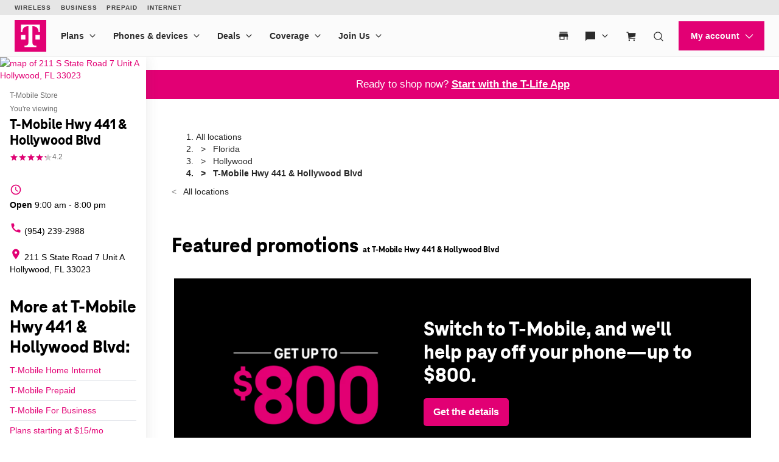

--- FILE ---
content_type: text/html;charset=utf-8
request_url: https://www.t-mobile.com/content/experience-fragments/digx/tmobile/us/en/marketing/page_how_to_join_us/xftmo-how-to-join-us-default/master.html
body_size: 17521
content:
<!doctype html>
<html>
 <head>
  <meta http-equiv="content-type" content="text/html; charset=UTF-8">
  <meta name="keywords" content="Web">
  <script defer="defer" type="text/javascript" src="https://rum.hlx.page/.rum/@adobe/helix-rum-js@%5E2/dist/rum-standalone.js" data-routing="env=prod,tier=publish,ams=T-Mobile TMUS"></script>
<link rel="stylesheet" href="/etc.clientlibs/foundation/clientlibs/main.css" type="text/css">
  <script src="/etc.clientlibs/clientlibs/granite/jquery.js"></script>
  <script src="/etc.clientlibs/clientlibs/granite/utils.js"></script>
  <script src="/etc.clientlibs/clientlibs/granite/jquery/granite.js"></script>
  <script src="/etc.clientlibs/foundation/clientlibs/jquery.js"></script>
  <script src="/etc.clientlibs/foundation/clientlibs/shared.js"></script>
  <script src="/etc.clientlibs/foundation/clientlibs/main.js"></script>
  <link rel="stylesheet" href="/etc.clientlibs/digx/experience/clientlibs/clientlib-grid.css" type="text/css">
  <link rel="stylesheet" href="/etc.clientlibs/digx/experience/clientlibs/clientlib-experience-main.css" type="text/css">
  <link rel="stylesheet" href="/etc.clientlibs/digx/experience/clientlibs/clientlib-experience-components.css" type="text/css">
  <link rel="stylesheet" href="/etc.clientlibs/digx/unav/clientlibs/clientlib-unav-main.css" type="text/css">
  <link rel="stylesheet" href="/etc.clientlibs/digx/experience/clientlibs/clientlib-experience-forms.css" type="text/css">
  <link rel="stylesheet" href="/etc.clientlibs/digx/experience/clientlibs/clientlib-tmobile.css" type="text/css">
  <title>XFTMO How to join us default</title>
  <meta charset="UTF-8">
  <meta name="viewport" content="width=device-width, initial-scale=1">
 </head>
 <body class="xf-web-container">
  <div class="container">
   <div class="xpr-layoutXF">
    <section data-xpr-component="wrapper" data-xpr-component-version="1" class="xpr-wrapper wrapper--wrapper-AYtod6Es-QQ">
     <div id="wrapper-e3e56e8226" data-guid="wrapper-e3e56e8226" class="xpr-wrapper__content       phx:py-1 phx:px-1     ">
      <div class="xpr-background xpr-wrapper__bg   " data-bg="wrapper-e3e56e8226-bg">
       <style>
    [data-guid="wrapper-e3e56e8226-img"] {
      --wrapper--col-align: ;
      --wrapper--col-justify: ;
      --wrapper--content-align: ;
      --wrapper--color-text: ;
      --wrapper--color-background: ;
      --wrapper--text-align: ;

      
      
      
        .xpr-wrapper__container > * {flex-grow: 0;}
      
      
    }

    

    
  </style>
       <style>
      [data-bg="wrapper-e3e56e8226-bg"] {
        --bg--size: cover;
        --bg--position: center;
        --bg--repeat: no-repeat;
      }

      @media (min-width: 600px){
        [data-bg="wrapper-e3e56e8226-bg"] {
          
          
            --bg--position: center;
          
        }
      }

      @media (min-width: 1024px){
        [data-bg="wrapper-e3e56e8226-bg"] {
          
          
            --bg--position: center;
          
        }
      }
    </style>
      </div>
      <div class="xpr-wrapper__container phx:container-xxl">
       <div class="aem-Grid aem-Grid--12 aem-Grid--default--12 ">
        <div aria-hidden="true" data-xpr-component="spacer" data-xpr-component-version="1" class="xpr-spacer aem-GridColumn aem-GridColumn--default--12 wrapper--spacer-AYtod6Es-6Q">
         <div id="spacer-ee69c9a0f9" data-guid="spacer-ee69c9a0f9" class="xpr-spacer__element phx:spacer- ">
         </div>
        </div>
        <div data-xpr-component="headline" data-xpr-component-version="1" class="xpr-headline aem-GridColumn aem-GridColumn--default--12">
         <div id="headline-34412a6464" data-guid="headline-34412a6464" class="xpr-headline__track phx:ta-center     ">
          <h1 data-xpr-headline-element class="xpr-headline__title tdds:text-display-2">Save up to 20% vs. the other big guys.</h1>
         </div>
         <style>
    [data-guid="headline-34412a6464"] {
      --headline-color: var(--tdds-color-brand-inherit);
      
    }

    

    
  </style>
        </div>
        <div data-xpr-component="text" data-xpr-component-version="1" class="xpr-text aem-GridColumn aem-GridColumn--default--12">
         <div id="text-899d0f811f" data-guid="text-899d0f811f" x-data="text()" x-ref="text" class="xpr-text__wysiwyg phx:wysiwyg phx:ta-inherit tdds:text-inherit           ">
          <div class="xpr-text__content phx:wysiwyg phx:ta-inherit tdds:text-inherit          " x-ref="accordion-inner">
           <p>By getting built-in benefits they leave out. And on our Experience plans, your price is guaranteed for 5 years.</p>
           <p><b>Choose a plan and the number of lines to find out how much you can save.</b></p>
          </div>
         </div>
         <style>
    [data-guid="text-899d0f811f"] {
      
      
    }

    @media (min-width: 600px) {
      [data-guid="text-899d0f811f"] {
        
      }
    }

    @media (min-width: 1024px) {
      [data-guid="text-899d0f811f"] {
        
      }
    }

    [data-guid="text-899d0f811f"] .xpr-text__icon,
    [data-guid="text-899d0f811f"] .xpr-text__content {
      --wysiwyg-color: var(--tdds-color-brand-inherit);
      
    }
  </style>
        </div>
        <div data-xpr-component="text" data-xpr-component-version="1" class="xpr-text aem-GridColumn aem-GridColumn--default--12">
         <div id="text-3c37f2d562" data-guid="text-3c37f2d562" x-data="text()" x-ref="text" class="xpr-text__wysiwyg phx:wysiwyg phx:ta-inherit tdds:typeset-body-xs tdds:md:typeset-body-xs tdds:lg:typeset-body-xs phx:weight-normal           ">
          <div class="xpr-text__content phx:wysiwyg phx:ta-inherit tdds:typeset-body-xs tdds:md:typeset-body-xs tdds:lg:typeset-body-xs phx:weight-normal          " x-ref="accordion-inner">
           <p>Price guarantee on talk, text, and data; exclusions like taxes and fees apply. <button data-rte-modal-type="modal:id" x-data="a11yDialogButton('')" data-a11y-dialog-show="tsw-sc-header-legal" type="button">See full terms</button></p>
          </div>
         </div>
         <style>
    [data-guid="text-3c37f2d562"] {
      
      
    }

    @media (min-width: 600px) {
      [data-guid="text-3c37f2d562"] {
        
      }
    }

    @media (min-width: 1024px) {
      [data-guid="text-3c37f2d562"] {
        
      }
    }

    [data-guid="text-3c37f2d562"] .xpr-text__icon,
    [data-guid="text-3c37f2d562"] .xpr-text__content {
      --wysiwyg-color: var(--tdds-color-brand-inherit);
      
    }
  </style>
        </div>
       </div>
      </div>
     </div>
     <style>
    [data-guid="wrapper-e3e56e8226"] {
      --wrapper--col-align: center;
      --wrapper--col-justify: center;
      --wrapper--content-align: center;
      --wrapper--color-text: var(--tdds-color-brand-inherit);
      --wrapper--color-background: var(--tdds-color-brand-inherit);
      --wrapper--text-align: center;

      
      
      
        .xpr-wrapper__container > * {flex-grow: 0;}
      
      
    }

    

    
  </style>
    </section>
    <div data-xpr-component="npi" data-xpr-component-version="1" class="xpr-npi wrapper--npi-AY7S11D_-Aw">
     <script defer src="/etc.clientlibs/digx/platform/clientlibs/vendor-clientlibs/lodash.js"></script>
     <script defer src="/etc.clientlibs/digx/experience/components/content/npi/v1/npi/clientlib.js"></script>
     <div class="xpr-npi__main" id="tswSavingsCalc">
      <style>
    #content-main {
--layoutMain--gutter: 0px !important;
max-width: 100%;
}

#tsw-ms-btn { display: none; }

.xpr-buttonTray { z-index: 999 !important; }
  </style><xpr-npi-content>
       <template data-xpr-npi>
        <style>
      .tsw-main {
        /* Set up primary text */
        --tsw-font-display: "TeleNeo Web", var(--phx--text-family-brand),
          -apple-system, BlinkMacSystemFont, "Segoe UI", Roboto, Helvetica,
          Arial, sans-serif, "Apple Color Emoji", "Segoe UI Emoji",
          "Segoe UI Symbol";
        --tsw-font-main: -apple-system, BlinkMacSystemFont, "Segoe UI", Roboto,
          Helvetica, Arial, sans-serif, "Apple Color Emoji", "Segoe UI Emoji",
          "Segoe UI Symbol";

        /* Set up color palette */
        --tsw-color-black-000: #000000;
        --tsw-color-black-100: #101010;
        --tsw-color-black-200: #202020;
        --tsw-color-black-300: #303030;
        --tsw-color-black-400: #404040;
        --tsw-color-black-500: #505050;
        --tsw-color-black-600: #606060;
        --tsw-color-black-700: #707070;
        --tsw-color-black-800: #808080;
        --tsw-color-black-900: #909090;
        /**/
        --tsw-color-white-000: #ffffff;
        --tsw-color-white-100: #f8f8f8;
        --tsw-color-white-200: #e8e8e8;
        --tsw-color-white-300: #d8d8d8;
        --tsw-color-white-400: #c8c8c8;
        --tsw-color-white-500: #b8b8b8;
        --tsw-color-white-600: #a8a8a8;
        /**/
        --tsw-color-brand-300: #e65ba2;
        --tsw-color-brand-500: #e20074;
        --tsw-color-brand-700: #a10053;

        --tsw-color-brand-gradient: linear-gradient(
          0deg,
          var(--tsw-color-brand-300) 0%,
          var(--tsw-color-brand-500) 10%,
          var(--tsw-color-brand-700) 90%
        );
        /**/
        --tsw-color-red-300: #ce1c11;
        --tsw-color-red-500: #c11a10;
        --tsw-color-red-700: #81110b;
        /**/
        --tsw-color-green-300: #1cce13;
        --tsw-color-green-500: #17a710;
        --tsw-color-green-700: #11810c;

        /* Set up grid spacing */
        --tsw-spacing-grid: 1rem;

        /* Set border radius */
        --tsw-border-radius: 1rem;

        /* Box shadows */
        --tsw-box-shadow-100: 0px 1.59445px 2.71056px rgba(0, 0, 0, 0.0168519);
        --tsw-box-shadow-200: 0px 7.01556px 5.61245px rgba(0, 0, 0, 0.0274815),
          0px 1.59445px 2.71056px rgba(0, 0, 0, 0.0168519);
        --tsw-box-shadow-300: 0px 17.22px 11.193px rgba(0, 0, 0, 0.035),
          0px 7.01556px 5.61245px rgba(0, 0, 0, 0.0274815),
          0px 1.59445px 2.71056px rgba(0, 0, 0, 0.0168519);
        --tsw-box-shadow-400: 0px 33.1645px 21.9396px rgba(0, 0, 0, 0.0425185),
          0px 17.22px 11.193px rgba(0, 0, 0, 0.035),
          0px 7.01556px 5.61245px rgba(0, 0, 0, 0.0274815),
          0px 1.59445px 2.71056px rgba(0, 0, 0, 0.0168519);
        --tsw-box-shadow-500: 0px 55.8056px 40.3395px rgba(0, 0, 0, 0.0531481),
          0px 33.1645px 21.9396px rgba(0, 0, 0, 0.0425185),
          0px 17.22px 11.193px rgba(0, 0, 0, 0.035),
          0px 7.01556px 5.61245px rgba(0, 0, 0, 0.0274815),
          0px 1.59445px 2.71056px rgba(0, 0, 0, 0.0168519);
        --tsw-box-shadow-600: 0px 86.1px 68.88px rgba(0, 0, 0, 0.07),
          0px 55.8056px 40.3395px rgba(0, 0, 0, 0.0531481),
          0px 33.1645px 21.9396px rgba(0, 0, 0, 0.0425185),
          0px 17.22px 11.193px rgba(0, 0, 0, 0.035),
          0px 7.01556px 5.61245px rgba(0, 0, 0, 0.0274815),
          0px 1.59445px 2.71056px rgba(0, 0, 0, 0.0168519);

        /* BHM Specific */
        --line-size: 3px;
        --line-size-2x: 6px;
        --line-size-10x: 30px;
      }

      .tsw-main {
        display: flex;
        width: 100%;
        gap: 16px;
        flex-direction: column;
        font-family: var(--tsw-font-display);
      }

      /* Redesigned Savings Calculator */

      .calc-card-list {
        display: grid;
        width: calc(100% - 2rem);
        max-width: 960px;
        margin-inline: auto;
        margin-bottom: 2rem;
        grid-template-columns: repeat(3, 1fr);
        gap: 1rem;
        padding-top: 1rem;
      }

      .calc-card-list .card {
        display: flex;
        flex-direction: column;
        gap: 0.5rem;
        padding: 0.5rem;
        background: var(--tsw-color-white-000);
        border-radius: 0.5rem;
        box-shadow: 0rem 0rem 1rem 0rem rgba(0, 0, 0, 0.2);
      }

      .calc-card-list .card.tmo {
        padding: 0rem 0rem 0.5rem;
        background: var(--tsw-color-white-100);
      }

      .calc-card-list .card .card-head {
        padding: 1rem;
        background: linear-gradient(
          var(--tsw-color-black-000),
          var(--tsw-color-black-400)
        );
        color: var(--tsw-color-white-000);
        border-radius: 0.5rem;
        margin-bottom: 0.5rem;
      }

      .calc-card-list .card.tmo .card-head {
        padding: 1.5rem;
        margin-bottom: 0rem;
        position: relative;
        background: var(--tsw-color-brand-500);
      }

      .calc-card-list .card.tmo .card-head .tagline {
        display: flex;
        top: -30%;
        left: 0;
        position: absolute;
        background: var(--tsw-color-brand-500);
        padding: 1rem 1.5rem 0rem;
        width: 100%;
        box-sizing: border-box;
        border-radius: 0.5rem 0.5rem 0rem 0rem
      }

      .calc-card-list .card .card-head .content {
        display: flex;
        align-items: center;
        justify-content: flex-start;
      }

      .calc-card-list .card.tmo .card-head .content {
        display: grid;
        justify-content: space-between;
        gap: 1rem;
      }

      .calc-card-list .card .card-head .plan {
        display: flex;
        flex-direction: column;
        align-items: flex-start;
        justify-content: center;
      }

      .calc-card-list .card .card-head h3 {
        font-size: 2.5rem;
        font-weight: 800;
        line-height: 1.2em;
        margin-inline-start: 0rem;
        margin-block-start: 0rem;
        margin-inline-end: 0rem;
        margin-block-end: 0rem;
      }

      .calc-card-list .card .card-head .plan span {
        font-family: var(--tsw-font-main);
        font-size: 1.4rem;
        font-weight: 500;
        line-height: 1.2em;
      }

      .calc-card-list .card .price-ind::before {
        content: "$";
        height: 100%;
        align-self: start;
        top: 3px;
        font-size: 1.25rem;
        position: relative;
      }

      .calc-card-list .card .card-head .details {
        line-height: 1em;
      }

      .calc-card-list .card .card-head span {
        font-weight: 800;
        font-size: 1.2rem;
        white-space: break-spaces; /* keep text 15 characters or less. Else break on spaces. */
      }

      .calc-card-list .card .card-head .details span::before {
        content: "\2605";
        margin-inline: 0.25rem;
      }

      .calc-card-list .card .card-desc,
      .calc-card-list .card .card-total {
        display: flex;
        gap: 3.25rem;
        padding: 1rem;
        background: var(--tsw-color-white-100);
        border-radius: 0.5rem;
      }

      .calc-card-list .card .card-desc {
        flex-direction: column;
      }

      .calc-card-list .card .card-total,
      .calc-card-list .card .card-desc .line-item {
        align-items: center;
      }

      .calc-card-list .card.tmo .card-desc,
      .calc-card-list .card.tmo .card-total {
        height: 100%;
        margin-inline: 0.5rem;
        background: var(--tsw-color-white-000);
      }

      .calc-card-list .card .card-desc .line-item,
      .calc-card-list .card .card-total {
        height: 100%;
        position: relative;
        gap: 1rem;
        display: flex;
        justify-content: space-between;
      }

      .calc-card-list .card .card-desc .line-item .tsw-ben-legal {
        font-size: 1rem;
        line-height: 1.1em;
        color: var(--tsw-color-black-500);
        text-align: right;
        position: absolute;
        right: 0;
        max-width: 150px;
      }

      .calc-card-list .card .card-desc .line-item .line-desc,
      .calc-card-list .card .card-total .line-desc {
        font-family: var(--tsw-font-main);
        font-size: 1.2rem;
        font-weight: 500;
        padding-right: 1.5rem;
      }

      .calc-card-list .card .line-desc button {
        font-family: var(--tsw-font-main);
        font-size: 1.2rem;
        font-weight: 500;
        background: none;
        border: none;
        padding: 0;
        cursor: pointer;
        text-decoration: underline;
      }

      .calc-card-list .card .card-total span.est-total-hl {
        font-weight: 700;
      }

      .calc-card-list .card .card-desc .line-item .line-price,
      .calc-card-list .card .card-total .line-price {
        display: flex;
        font-size: 2.25rem;
        font-weight: 800;
      }

      .calc-card-list .card.tmo .card-desc .line-item .line-price,
      .calc-card-list .card.tmo .card-total .line-price {
        color: var(--tsw-color-brand-500);
      }

      .calc-card-list .card .card-desc .line-item .line-price.monthly::after,
      .calc-card-list .card .card-total .line-price.monthly::after {
        content: "/mo.";
        align-self: center;
        font-size: 1.25rem;
        top: 3px;
        position: relative;
      }

      .calc-card-list .card .card-total { padding-bottom: 3rem; }

      .calc-card-list .card .total-section {
        display: flex;
        flex-direction: column;
        gap: 0.25rem;
        align-items: flex-end;
        text-align: right;
        width: 100%;
        max-width: 150px;
      }

      .calc-card-list .card .savings-banner {
        font-size: 1.5rem;
        line-height: 1.2em;
        font-weight: 900;
        text-align: center;
        color: var(--tsw-color-brand-500);
        padding: 0.5rem;
        position: absolute;
        right: 50%;
        bottom: 0;
        transform: translateX(50%);
        width: 100%;
      }

      .calc-card-list .card.tmo .savings-banner span {
        display: none;
      }

      .calc-card-list .card.tmo .savings-banner span.active {
        display: flex;
      }

      /* Segment Selection */

      .tsw-savings-calc .segment-selector {
        display: flex;
        justify-content: center;
        width: 100%;
        gap: 1rem;
        margin: 2rem auto;
      }

      .tsw-savings-calc .segment-selector button {
        display: flex;
        align-items: center;
        justify-content: center;
        padding: 0.8rem 1.6rem;
        border: 2px solid var(--tsw-color-black-000);
        border-radius: 10rem;
        background: transparent;
        color: var(--tsw-color-black-000);
        font-family: var(--tsw-font-main);
        font-weight: 600;
        cursor: pointer;
        transition: 0.25s;
      }

      .tsw-savings-calc .segment-selector button:hover {
        opacity: 0.75;
        transition: 0.25s;
      }

      .tsw-savings-calc .segment-selector button.active {
        border: 2px solid transparent;
        color: var(--tsw-color-white-000);
        background: var(--tsw-color-black-000);
        transition: 0.25s;
      }

      .tsw-savings-calc .segment-selector button:disabled {
        border: 2px solid var(--tsw-color-white-400);
        color: var(--tsw-color-white-400);
        cursor: not-allowed;
      }

      /* Input for plan selection */
      .tsw-sd-selection[tsw-type='compplan'] { display: none; }

      .tsw-sd-selection .tsw-select {
        min-width: 300px;
        margin: 0px 5px;
        position: relative;
        outline: none;
        transition: 0.25s;
        -moz-transition: 0.25s;
        -webkit-transition: 0.25s;
      }

      .tsw-sd-selection select {
        width: 100%;
        height: 100%;
        padding: 28px 13px 10px !important;
        appearance: none;
        -webkit-appearance: none;
        border: none;
        border: 2px solid var(--tsw-color-black-000);
        border-radius: 0.5rem;
        -moz-border-radius: 0.5rem;
        -webkit-border-radius: 0.5rem;
        font-family: var(--tsw-font-display);
        color: var(--tsw-color-black-000);
        font-size: 1.5rem;
        font-weight: 700;
        cursor: pointer;
      }

      .tsw-sd-selection select option {
        position: absolute;
        bottom: 0;
        background-color: var(--tsw-color-white-000);
        color: var(--tsw-color-black-000);
        border: 1px solid var(--tsw-color-black-000);
      }

      .tsw-sd-selection label {
        position: absolute;
        left: 15px;
        top: 50%;
        transform: translateY(-50%);
        transition: 0.25s;
        -moz-transition: 0.25s;
        -webkit-transition: 0.25s;
        font-family: var(--tsw-font-display);
        font-weight: 600;
      }

      .tsw-sd-selection .tsw-select:focus-within select {
        border: 1px solid var(--tsw-color-brand-500);
        box-shadow: 0px 0px 5px 0px rgba(226, 0, 116, 0.5);
        transition: 0.25s;
        -moz-transition: 0.25s;
        -webkit-transition: 0.25s;
      }

      .tsw-sd-selection select.active {
        border: 2px solid var(--tsw-color-brand-500);
        transition: 0.25s;
        -moz-transition: 0.25s;
        -webkit-transition: 0.25s;
      }

      /* .tsw-sd-selection select:focus ~ label, */
      .tsw-sd-selection select.active ~ label {
        top: 30%;
        font-size: 12px;
        transition: 0.25s;
        -moz-transition: 0.25s;
        -webkit-transition: 0.25s;
      }

      /* Caret for dropdowns */
      .tsw-sd-selection .tsw-select .tsw-caret {
        width: 24px;
        height: 15px;
        content: url("https://t-mobile.com/content/dam/t-mobile/ntm/branding/icons/iconography/acc-chevron-2x.png");
        transform: rotate(180deg) scale(0.5) translateY(45%);
        position: absolute;
        top: 45%;
        right: 15px;
        filter: grayscale(0%) invert(100%) brightness(0%);
        transition: 0.25s;
        -webkit-transition: 0.25s;
        -moz-transition: 0.25s;
      }

      /* Stepper for line selections */

      .device-selector {
        display: flex;
        gap: 32px;
        margin: 3rem 0rem;
        justify-content: center;
        align-items: center;
        transition: 0.25s;
      }

      .device-selector .device {
        display: flex;
        flex-direction: column;
        align-items: center;
        font-family: var(--tsw-font-display);
        font-weight: 600;
        font-size: 16px;
        gap: 8px;
      }

      .device-selector .device label {
        display: flex;
        align-items: center;
        justify-content: center;
        gap: 4px;
      }

      .device-selector .device label img {
        width: 25px;
        margin: 16px 0px;
      }

      .device-selector .device .stepper {
        display: flex;
        margin: 4px 0px;
      }

      .device-selector .device .stepper input {
        width: 4rem;
        height: 4rem;
        border: 2px solid var(--tsw-color-brand-500);
        border-radius: 4px;
        display: flex;
        justify-content: center;
        align-items: center;
        text-align: center;
        margin-inline: auto;
        font-family: var(--tsw-font-display);
        font-weight: 700;
        font-size: 1.5rem;
        background: transparent;
        -moz-appearance: textfield;
      }

      .device-selector .device .stepper input::-webkit-outer-spin-button,
      .device-selector .device .stepper input::-webkit-inner-spin-button {
        -webkit-appearance: none;
        margin: 0;
      }

      .device-selector .device .stepper button {
        display: flex;
        align-items: center;
        justify-content: center;
        background: var(--tsw-color-brand-500);
        width: 4.5rem;
        height: 4.5rem;
        margin-inline: 1rem;
        font-size: 2.5rem;
        font-weight: 700;
        border: none;
        border-radius: 4px;
        color: var(--tsw-color-white-000);
        transition: 0.25s;
        -moz-transition: 0.25s;
        -webkit-transition: 0.25s;
      }

      .device-selector .device .stepper button[active="false"] {
        background: var(--tsw-color-black-500);
        transition: 0.25s;
        -moz-transition: 0.25s;
        -webkit-transition: 0.25s;
      }

      .device-selector .device .stepper button:hover {
        background: var(--tsw-color-brand-700);
        cursor: pointer;
        transition: 0.25s;
        -moz-transition: 0.25s;
        -webkit-transition: 0.25s;
      }

      .device-selector .device .stepper button[active="false"]:hover {
        background: var(--tsw-color-black-500);
        cursor: initial;
        transition: 0.25s;
        -moz-transition: 0.25s;
        -webkit-transition: 0.25s;
      }

      /* Notification Banners */
      .tsw-notification {
        display: none;
        gap: 1rem;
        width: calc(100% - 4rem);
        max-width: 600px;
        background: var(--tsw-color-white-000);
        padding: 2rem;
        margin-inline: auto;
        margin-bottom: 4rem;
        border-radius: 0.5rem;
        box-shadow: 0rem 0rem 1rem 0rem rgba(0, 0, 0, 0.15);
      }

      .tsw-notification.active {
        display: flex;
      }

      .tsw-notification svg {
        width: 20px;
        height: 20px;
        position: relative;
        top: 2px;
        flex-shrink: 0;
      }

      .tsw-notification span {
        font-size: 1.6rem;
        line-height: 1.5em;
        font-weight: 600;
      }

      .tsw-notification p {
        font-size: 1.4rem;
        line-height: 1.5em;
        font-weight: 500;
        margin-block-start: 0.5rem;
        margin-block-end: 1rem;
      }

      .tsw-notification a {
        display: none;
        font-weight: 600;
        text-decoration: none;
        color: var(--tsw-color-black-000);
        transition: 0.25s;
      }

      .tsw-notification a:hover {
        opacity: 0.5;
        transition: 0.25s;
      }

      .tsw-notification a::after {
        display: inline-block;
        content: url("https://t-mobile.com/content/dam/t-mobile/ntm/branding/icons/iconography/acc-chevron-2x.png");
        transform: rotate(90deg) scale(0.5);
        filter: grayscale(0%) invert(100%) brightness(0%);
        position: relative;
        left: 0px;
        transition: 0.25s;
      }

      .tsw-notification a:hover::after {
        left: 5px;
        transition: 0.25s;
      }

      .tsw-notification svg {
        display: none;
      }

      .tsw-notification.caution svg {
        display: block;
      }

      .tsw-notification.caution a {
        display: inline;
      }

      @media screen and (max-width: 899px) {

        .tsw-sd-selection[tsw-type='compplan'] { display: block; }
        
        .tsw-sd-selection .tsw-select { min-width: 0; }

        .tsw-savings-calc .segment-selector {
          overflow-x: scroll;
          justify-content: flex-start;
          width: fit-content;
        }

        .tsw-savings-calc .segment-selector button {
          flex-shrink: 0;
        }
        
        .plan-selectors { display: grid; grid-template-columns: 1fr 1fr; gap: 1rem; width: 100%; }
        
        .device-selector { flex-direction: column; align-items: center; justify-content: center; }

        .calc-card-list { width: 100%; grid-template-columns: 1fr 1fr; gap: 0rem; }

        .calc-card-list .card, .calc-card-list .card.tmo {
          padding: 0rem;
          box-shadow: none;
          background: none;
          position: relative;
          gap: 0rem;
        }

        .calc-card-list .card.tmo .card-head .tagline { justify-content: center; padding: 0.5rem 1.5rem 0rem; }

        .calc-card-list .card .card-head, .calc-card-list .card.tmo .card-head {
          padding: 1rem;
          margin-bottom: 0;
          position: sticky;
          top: 69px;
          z-index: 100;
          border-radius: 0rem 0.5rem 0.5rem 0rem;
        }

        .calc-card-list .card.tmo .card-head .content { grid-template-columns: 1fr; }
        .calc-card-list .card .card-head .content { justify-content: center; }

        .calc-card-list .card .card-head .plan { align-items: center; text-align: center; }

        .calc-card-list .card.tmo .card-head { 
          border-right: 2px solid var(--tsw-color-white-000); 
          border-radius: 0.5rem 0rem 0rem 0.5rem;
        }

        .calc-card-list .card .card-desc .line-item, .calc-card-list .card .card-total {
          flex-direction: column;
          justify-content: center;
          border-bottom: none;
        }

        .calc-card-list .card .card-desc .line-item { 
          border-bottom: 1px solid var(--tsw-color-white-200);
          background: var(--tsw-color-white-100);
        }

        .calc-card-list .card .card-desc .line-item:last-child {
          border-bottom: none;
          padding-bottom: 1rem;
        }

        .calc-card-list .card.tmo .card-desc {
          background: none;
          margin-inline: 0;
        }

        .calc-card-list .card .card-total {
          background: var(--tsw-color-white-100);
          border-radius: 0rem 0.5rem 0.5rem 0rem;
        }

        .calc-card-list .card.tmo .card-total {
          border-radius: 0.5rem 0rem 0rem 0.5rem;
          margin-inline: 0;
          z-index: 50;
        }

        .calc-card-list .card.tmo .card-total,
        .calc-card-list .card .card-total {
          box-shadow: 0rem 0rem 1rem 0rem rgba(0, 0, 0, 0.2);
          justify-content: flex-start;
        }

        .calc-card-list .card.tmo .card-desc .line-item {
          background: none;
          border-right: 1px solid var(--tsw-color-white-300);
          background: var(--tsw-color-white-000);
        }

        .calc-card-list .card .card-desc, 
        .calc-card-list .card .card-total {
          background: none;
          padding: 0rem;
        }

        .calc-card-list .card .card-desc, 
        .calc-card-list .card .card-total {
          gap: 0rem;
          background: var(--tsw-color-white-100);
        }

        .calc-card-list .card .card-desc .line-item .line-desc, 
        .calc-card-list .card .card-total .line-desc {
          opacity: 0;
          font-size: 1.4rem;
          font-weight: 700;
          padding: 0.6rem 0rem;
        }

        .calc-card-list .card .card-total { padding-bottom: 0rem; }

        .calc-card-list .card .card-desc .line-item .price-wrapper {
          display: flex;
          flex-direction: column;
          align-items: center;
          justify-content: flex-end;
        }

        .calc-card-list .card .card-desc .line-item .tsw-ben-legal {
          right: initial;
          text-align: center;
          bottom: 1rem;
        }

        .calc-card-list .card.tmo .card-desc .line-item .line-desc, 
        .calc-card-list .card.tmo .card-total .line-desc {
          width: 200%;
          opacity: 1;
          position: relative;
          left: 50%;
          text-align: center;
          background: var(--tsw-color-white-000);
          margin-inline: 0;
          padding-right: 0;
          z-index: 50;
        }

        .calc-card-list .card.tmo .card-total .line-desc {
          background: var(--tsw-color-white-300);
          border-radius: 0.5rem 0.5rem 0rem 0rem;
        }

        .calc-card-list .card .total-section {
          text-align: center;
          align-items: center;
          max-width: none;
          padding: 1rem;
          width: calc(100% - 2rem);
        }

        .calc-card-list .card .savings-banner {
          position: initial;
          right: 0%;
          transform: translateX(0%);
        }
        
        .calc-card-list .card[tsw-selected='true']{ display: flex; }
        
        .calc-card-list .card[tsw-selected='false']{ display: none; }

        .calc-card-list .card .line-item[tsw-type='netflix'],
        .calc-card-list .card .line-item[tsw-type='hulu'],
        .calc-card-list .card .line-item[tsw-type='inflight'],
        .calc-card-list .card .line-item[tsw-type='satellite'] { padding-bottom: 3rem; }
        .calc-card-list .card .line-item[tsw-type='appletv'] { padding-bottom: 2rem; }

      }

      @media screen and (max-width: 450px) {

        .plan-selectors { grid-template-columns: 1fr; }

      }

      @media screen and (max-width: 440px) {

        .calc-card-list .card .savings-banner { min-height: 3rem; }

      }

      @media screen and (max-width: 430px) { 

        .calc-card-list .card .card-head .plan span { font-size: 1.2rem; }

       }

      @media screen and (max-width: 375px) {

        .calc-card-list .card .card-head h3 { font-size: 2rem; }
        .calc-card-list .card .card-head .plan span { font-size: 1rem; }

      }
  </style>
        <div class="tsw-main">
         <!-- Selectors and Filtering -->
         <div class="tsw-savings-calc">
          <div class="segment-selector">
           <button class="active" tsw-value="standard">Standard plans</button> <button disabled tsw-value="fiftyfive">Age 55+</button> <button disabled tsw-value="military">Military</button> <button disabled tsw-value="firstrespond">First Responder</button>
          </div>
          <div class="device-selector">
           <div class="plan-selectors">
            <div class="tsw-sd-selection" tsw-type="tmoplan">
             <div class="tsw-select">
              <select id="tmoplan" name="tmoplan" class="active"></select> <label aria-hidden="true" id="planLabel" for="plan">Select a <nobr>T-Mobile</nobr> plan</label> <span aria-hidden="true" class="tsw-caret"></span>
             </div>
            </div>
            <div class="tsw-sd-selection" tsw-type="compplan">
             <div class="tsw-select">
              <select id="compplan" name="compplan" class="active"></select> <label aria-hidden="true" id="planLabel" for="plan">Select a carrier to compare</label> <span aria-hidden="true" class="tsw-caret"></span>
             </div>
            </div>
           </div>
           <div class="device">
            <div class="stepper">
             <button step-down>-</button> <input tsw-for="phone" type="number" min="3" value="3" max="6" readonly> <button step-up>+</button>
            </div>
           </div>
          </div>
          <div class="tsw-notification">
           <svg viewbox="0 0 1 1" data-size="md" focusable="false" aria-hidden="true">
            <use href="/etc.clientlibs/digx/experience/clientlibs/clientlib-experience-main/resources/sprite/icons.svg?v4.11#exclamation-filled"></use>
           </svg>
           <div class="content">
            <span>Notification Headline</span>
            <p>Notification text is moderately long. Notification text is moderately long. Notification text is moderately long.</p><a href="tel:+18008662453">Call 1-800-<nobr>T-MOBILE</nobr></a>
           </div>
          </div><!-- Savings Calc Cards -->
          <div class="calc-card-list"></div>
         </div>
        </div>
       </template>
      </xpr-npi-content>
     </div>
    </div>
    <section data-xpr-component="wrapper" data-xpr-component-version="1" class="xpr-wrapper wrapper--wrapper-AZZaO53w-1w">
     <div id="wrapper-959af3c705" data-guid="wrapper-959af3c705" class="xpr-wrapper__content       phx:py-1 phx:px-1     ">
      <div class="xpr-background xpr-wrapper__bg   " data-bg="wrapper-959af3c705-bg">
       <style>
    [data-guid="wrapper-959af3c705-img"] {
      --wrapper--col-align: ;
      --wrapper--col-justify: ;
      --wrapper--content-align: ;
      --wrapper--color-text: ;
      --wrapper--color-background: ;
      --wrapper--text-align: ;

      
      
      
        .xpr-wrapper__container > * {flex-grow: 0;}
      
      
    }

    

    
  </style>
       <style>
      [data-bg="wrapper-959af3c705-bg"] {
        --bg--size: cover;
        --bg--position: center;
        --bg--repeat: no-repeat;
      }

      @media (min-width: 600px){
        [data-bg="wrapper-959af3c705-bg"] {
          
          
            --bg--position: center;
          
        }
      }

      @media (min-width: 1024px){
        [data-bg="wrapper-959af3c705-bg"] {
          
          
            --bg--position: center;
          
        }
      }
    </style>
      </div>
      <div class="xpr-wrapper__container phx:container-lg">
       <div class="aem-Grid aem-Grid--12 aem-Grid--default--12 ">
        <div data-xpr-component="button" data-xpr-component-version="1" class="xpr-button wrapper--button-AZZaO53w-VA aem-GridColumn aem-GridColumn--default--12">
         <a id="savings-calc-cart-start" data-analytics-click-kind="click" data-analytics-click="Button Click|Get started" data-icid="MGPO_TMO_P_24VIPSAVCL_6D11675515A455F039102" data-size="default" target="_self" data-moengage-id="modalurlPrimary" href="https://www.t-mobile.com/switch/get-started?icid=MGPO_TMO_P_24VIPSAVCL_6D11675515A455F039102" class="tdds-button tdds-button--primary  " aria-label="Click to shop plans"> <span data-moengage-id="modalCtaLabelprimary">Get started</span> </a>
        </div>
        <div data-xpr-component="text" data-xpr-component-version="1" class="xpr-text wrapper--text-AZZaO53w-kg aem-GridColumn aem-GridColumn--default--12">
         <div id="text-e55910d9e7" data-guid="text-e55910d9e7" x-data="text()" x-ref="text" class="xpr-text__wysiwyg phx:wysiwyg phx:ta-inherit tdds:text-caption           ">
          <div class="xpr-text__content phx:wysiwyg phx:ta-inherit tdds:text-caption          " x-ref="accordion-inner">
           <p><span><nobr>T-Satellite</nobr> with compatible device in most outdoor areas in the U.S. where you can see the sky. Included with Experience Beyond or Better Value plan; or $10/mo.; auto renews monthly. Cancel anytime. Plan prices shown include AutoPay and paper-free billing discounts; pricing excludes taxes, surcharges, and fees, which vary by carrier and location. Savings vs. comparable plans at AT&amp;T and Verizon plus the costs of optional benefits; plan features and taxes &amp; fees vary. Savings with 3+ lines include 3rd line free via monthly bill credits; credits stop if you cancel any lines. Qualifying credit required. See </span><a href="https://www.t-mobile.com/cell-phone-plans" title="https://www.t-mobile.com/cell-phone-plans"><nobr>T-Mobile</nobr>.com/plans</a><span> for full <nobr>T-Mobile</nobr> pricing and plan details.</span></p>
          </div>
         </div>
         <style>
    [data-guid="text-e55910d9e7"] {
      
      
    }

    @media (min-width: 600px) {
      [data-guid="text-e55910d9e7"] {
        
      }
    }

    @media (min-width: 1024px) {
      [data-guid="text-e55910d9e7"] {
        
      }
    }

    [data-guid="text-e55910d9e7"] .xpr-text__icon,
    [data-guid="text-e55910d9e7"] .xpr-text__content {
      --wysiwyg-color: var(--tdds-color-brand-inherit);
      
    }
  </style>
        </div>
        <div aria-hidden="true" data-xpr-component="spacer" data-xpr-component-version="1" class="xpr-spacer aem-GridColumn wrapper--spacer-AZZaO53w-bA aem-GridColumn--default--12">
         <div id="spacer-31492c2b76" data-guid="spacer-31492c2b76" class="xpr-spacer__element phx:spacer- ">
         </div>
        </div>
       </div>
      </div>
     </div>
     <style>
    [data-guid="wrapper-959af3c705"] {
      --wrapper--col-align: center;
      --wrapper--col-justify: center;
      --wrapper--content-align: center;
      --wrapper--color-text: var(--tdds-color-brand-inherit);
      --wrapper--color-background: var(--tdds-color-brand-inherit);
      --wrapper--text-align: center;

      
      
      
        .xpr-wrapper__container > * {flex-grow: 0;}
      
      
    }

    

    
  </style>
    </section>
    <div data-xpr-component="npi" data-xpr-component-version="1" class="xpr-npi">
     <div class="xpr-npi__main" id="tswValueTable">
      <xpr-npi-content>
       <template data-xpr-npi>
        <style>
    .tsw-main {
        /* Set up primary text */
        --tsw-font-display: "TeleNeo Web", var(--phx--text-family-brand),
          -apple-system, BlinkMacSystemFont, "Segoe UI", Roboto, Helvetica,
          Arial, sans-serif, "Apple Color Emoji", "Segoe UI Emoji",
          "Segoe UI Symbol";
        --tsw-font-main: -apple-system, BlinkMacSystemFont, "Segoe UI", Roboto,
          Helvetica, Arial, sans-serif, "Apple Color Emoji", "Segoe UI Emoji",
          "Segoe UI Symbol";

        /* Set up color palette */
        --tsw-color-black-000: #000000;
        --tsw-color-black-100: #101010;
        --tsw-color-black-200: #202020;
        --tsw-color-black-300: #303030;
        --tsw-color-black-400: #404040;
        --tsw-color-black-500: #505050;
        --tsw-color-black-600: #606060;
        --tsw-color-black-700: #707070;
        --tsw-color-black-800: #808080;
        --tsw-color-black-900: #909090;
        /**/
        --tsw-color-white-000: #ffffff;
        --tsw-color-white-100: #f8f8f8;
        --tsw-color-white-200: #e8e8e8;
        --tsw-color-white-300: #d8d8d8;
        --tsw-color-white-400: #c8c8c8;
        --tsw-color-white-500: #b8b8b8;
        --tsw-color-white-600: #a8a8a8;
        /**/
        --tsw-color-brand-300: #e65ba2;
        --tsw-color-brand-500: #e20074;
        --tsw-color-brand-700: #a10053;

        --tsw-color-brand-gradient: linear-gradient(
          0deg,
          var(--tsw-color-brand-300) 0%,
          var(--tsw-color-brand-500) 10%,
          var(--tsw-color-brand-700) 90%
        );
        /**/
        --tsw-color-red-300: #ce1c11;
        --tsw-color-red-500: #c11a10;
        --tsw-color-red-700: #81110b;
        /**/
        --tsw-color-green-300: #1cce13;
        --tsw-color-green-500: #17a710;
        --tsw-color-green-700: #11810c;

        /* Set up grid spacing */
        --tsw-spacing-grid: 1rem;

        /* Set border radius */
        --tsw-border-radius: 1rem;

        /* Box shadows */
        --tsw-box-shadow-100: 0px 1.59445px 2.71056px rgba(0, 0, 0, 0.0168519);
        --tsw-box-shadow-200: 0px 7.01556px 5.61245px rgba(0, 0, 0, 0.0274815),
          0px 1.59445px 2.71056px rgba(0, 0, 0, 0.0168519);
        --tsw-box-shadow-300: 0px 17.22px 11.193px rgba(0, 0, 0, 0.035),
          0px 7.01556px 5.61245px rgba(0, 0, 0, 0.0274815),
          0px 1.59445px 2.71056px rgba(0, 0, 0, 0.0168519);
        --tsw-box-shadow-400: 0px 33.1645px 21.9396px rgba(0, 0, 0, 0.0425185),
          0px 17.22px 11.193px rgba(0, 0, 0, 0.035),
          0px 7.01556px 5.61245px rgba(0, 0, 0, 0.0274815),
          0px 1.59445px 2.71056px rgba(0, 0, 0, 0.0168519);
        --tsw-box-shadow-500: 0px 55.8056px 40.3395px rgba(0, 0, 0, 0.0531481),
          0px 33.1645px 21.9396px rgba(0, 0, 0, 0.0425185),
          0px 17.22px 11.193px rgba(0, 0, 0, 0.035),
          0px 7.01556px 5.61245px rgba(0, 0, 0, 0.0274815),
          0px 1.59445px 2.71056px rgba(0, 0, 0, 0.0168519);
        --tsw-box-shadow-600: 0px 86.1px 68.88px rgba(0, 0, 0, 0.07),
          0px 55.8056px 40.3395px rgba(0, 0, 0, 0.0531481),
          0px 33.1645px 21.9396px rgba(0, 0, 0, 0.0425185),
          0px 17.22px 11.193px rgba(0, 0, 0, 0.035),
          0px 7.01556px 5.61245px rgba(0, 0, 0, 0.0274815),
          0px 1.59445px 2.71056px rgba(0, 0, 0, 0.0168519);

        /* BHM Specific */
        --line-size: 3px;
        --line-size-2x: 6px;
        --line-size-10x: 30px;
      }

      .tsw-main {
        display: flex;
        width: 100%;
        gap: 16px;
        flex-direction: column;
        font-family: var(--tsw-font-display);
      }

      .tsw-value-table {
        width: calc(100% - 4rem); max-width: 1080px;
        margin-inline: auto;
        border-radius: 1rem;
        background: var(--tsw-color-brand-500);
        padding: 2rem;
      }

      .tsw-value-table .vt-header {
        display: flex;
        justify-content: center;
        align-items: center;
        padding: 0rem 0rem 2rem;
        color: var(--tsw-color-white-000);
      }

      .tsw-value-table h3 {
        margin-block-start: 0; margin-block-end: 0;
        font-family: var(--tsw-font-display);
        font-size: 3rem; line-height: 1.2em; font-weight: 900;
      }

      .tsw-value-table .vt-benefits {
        display: grid;
        grid-template-columns: 1fr 1fr 1fr ;
        gap: 4rem;
        padding: 2rem;
        border-radius: 1rem;
        background: var(--tsw-color-white-000);
      }

      .tsw-value-table .vt-benefits ul {
        display: flex; flex-direction: column;
        gap: 1.5rem;
        margin-block-start: 0; margin-block-end: 0;
        padding-inline-start: 0;
        list-style: none;
      }

      .tsw-value-table .vt-benefits ul li {
        display: flex;
        gap: 1.5rem;
        align-items: center;
        justify-content: space-between;
      }

      .tsw-value-table .vt-section {
        display: flex;
        flex-direction: column;
        gap: 2rem;
      }

      .tsw-value-table .vt-section .section-title {
        font-size: 1.2rem;
        font-weight: 600;
        color: var(--tsw-color-black-700);
        text-transform: uppercase;
      }

      .tsw-value-table .vt-section .vt-title {
        display: flex;
        align-items: center;
        gap: 0.8rem;
      }

      .tsw-value-table .vt-section .vt-title img.satellite {
        height: 3.6rem;
      }

      .tsw-value-table .vt-benefits ul li .desc {
        width: 100%;
        font-size: 1.4rem;
        line-height: 1.4em;
        font-weight: 600;
      }

      .tsw-value-table .vt-benefits ul li .price {
        width: 100%; max-width: 8rem;
        font-weight: 800;
        font-size: 1.4rem;
        line-height: 1.1em;
        text-align: right;
      }

      @media screen and (max-width: 800px){

        .tsw-value-table .vt-benefits {
          grid-template-columns: 1fr;
          gap: 4rem;
        }
        
      }

      @media screen and (max-width: 639px){

        .tsw-value-table h3 { font-size: 2.4rem; }

      }
  </style>
        <div class="tsw-main">
         <div class="tsw-value-table">
          <div class="vt-header">
           <h3>Check out all the value included with our <span class="plan-title"></span> plan.</h3>
          </div>
          <div class="vt-benefits">
           <div class="vt-section" tsw-type="streaming">
            <span class="section-title">Streaming benefits</span>
            <ul></ul>
           </div>
           <div class="vt-section" tsw-type="plan">
            <span class="section-title">Plan benefits</span>
            <ul></ul>
           </div>
           <div class="vt-section" tsw-type="perks">
            <span class="section-title">Plus additional perks</span>
            <ul></ul>
           </div>
          </div>
         </div>
        </div>
        <script type="application/javascript">
    const savingsData = {
  benefitList: [
    { id: "netflix", active: ["ebeyond", "emore", "esave"], copy: "Netflix" },
    { id: "appletv", active: ["ebeyond", "emore", "esave"], copy: "Apple TV" },
    { id: "hulu", active: ["ebeyond", "esave"], copy: "Hulu" },
    { id: "satellite", active: ["ebeyond", "esave"], copy: "T-Satellite" },
    { id: "pricelock", active: ["ebeyond", "emore", "esave"], copy: "Price Guarantee" },
  ],
  tmobileData: {
    id: "tmo",
    name: "T-Mobile",
    plans: [
      {
        id: "esave",
        planName: "Better Value",
        tagline: "Limited-time promo",
        selected: true,
        pricePoints: {
          id: "pricing",
          promo: true,
          segments: [{ id: "standard", maxlines: 6, minlines: 3, amounts: [0, 0, 140, 170, 200, 230] }],
        },
        benefits: [
          {
            id: "netflix",
            type: "streaming",
            value: "$7.99/mo.",
            logo: "/content/dam/digx/tmobile/us/en/branding/logos/external/netflix1.svg",
            icon: "/content/dam/digx/tmobile/us/en/branding/logos/external/sc-checkmark.svg",
            valuetable: true,
            amounts: [0, 0, 0, 0, 0, 0],
          },
          {
            id: "appletv",
            type: "streaming",
            value: "$9.99/mo.",
            logo: "/content/dam/digx/tmobile/us/en/branding/logos/external/apple-tv-updated.svg",
            icon: "/content/dam/digx/tmobile/us/en/branding/logos/external/sc-checkmark.svg",
            valuetable: true,
            amounts: [3, 3, 3, 3, 3, 3],
          },
          {
            id: "hulu",
            type: "streaming",
            value: "$11.99/mo.",
            logo: "/content/dam/digx/tmobile/us/en/branding/logos/external/hulu.svg",
            icon: "/content/dam/digx/tmobile/us/en/branding/logos/external/sc-checkmark.svg",
            valuetable: true,
            amounts: [0, 0, 0, 0, 0, 0],
          },
          {
            id: "satellite",
            type: "plan",
            value: "$10/mo. per line",
            logo: "/content/dam/digx/tmobile/us/en/branding/logos/external/t-sat-logo.svg",
            icon: "/content/dam/digx/tmobile/us/en/branding/logos/external/sc-checkmark.svg",
            valuetable: true,
            amounts: [0, 0, 0, 0, 0, 0],
          },
          { id: "pricelock", included: true, text: "5 Years", valuetable: false },
        ],
        additional_value: [
          {
            id: "hotspot",
            type: "plan",
            value: "$25/mo. per line",
            icon: "/content/dam/digx/tmobile/us/en/branding/logos/external/sc-checkmark.svg",
            valuetable: true,
            copy: "Unlimited high-speed mobile hotspot data (domestic)",
          },
          {
            id: "canmex",
            type: "plan",
            value: "$50/mo. per line",
            icon: "/content/dam/digx/tmobile/us/en/branding/logos/external/sc-checkmark.svg",
            valuetable: true,
            copy: "30GB high-speed data in Canada & Mexico",
          },
          {
            id: "int-data",
            type: "plan",
            value: "$100/mo. per line",
            icon: "/content/dam/digx/tmobile/us/en/branding/logos/external/sc-checkmark.svg",
            valuetable: true,
            copy: "30GB high-speed international data",
          },
          {
            id: "scamshield",
            type: "plan",
            value: "$4/mo. per line",
            icon: "/content/dam/digx/tmobile/us/en/branding/logos/external/scamshield-icon.svg",
            valuetable: true,
            copy: "ScamShield&trade; Premium",
          },
          {
            id: "upgrade",
            type: "perks",
            icon: "/content/dam/digx/tmobile/us/en/branding/logos/external/sc-smartphone.svg",
            valuetable: true,
            copy: "Option to upgrade your phone every two years",
          },
          {
            id: "deals",
            type: "perks",
            icon: "/content/dam/digx/tmobile/us/en/branding/logos/external/sc-smartphone.svg",
            valuetable: true,
            copy: "New T-Mobile customers and existing customers get the same great phone deals every two years",
          },
        ],
      },
      {
        id: "ebeyond",
        planName: "Experience Beyond",
        selected: false,
        pricePoints: {
          id: "pricing",
          promo: true,
          segments: [
            { id: "standard", maxlines: 6, amounts: [100, 170, 170, 215, 260, 305] },
            { id: "fiftyfive", maxlines: 2, copy: "w/ 55+ Savings", amounts: [85, 130] },
            { id: "military", maxlines: 6, copy: "w/ Military Savings", amounts: [85, 130, 165, 200, 235, 270] },
            {
              id: "firstrespond",
              maxlines: 6,
              copy: "w/ First Responder Savings",
              amounts: [85, 130, 165, 200, 235, 270],
            },
          ],
        },
        benefits: [
          {
            id: "netflix",
            type: "streaming",
            value: "$7.99/mo.",
            logo: "/content/dam/digx/tmobile/us/en/branding/logos/external/netflix1.svg",
            icon: "/content/dam/digx/tmobile/us/en/branding/logos/external/sc-checkmark.svg",
            valuetable: true,
            amounts: [0, 0, 0, 0, 0, 0],
          },
          {
            id: "appletv",
            type: "streaming",
            value: "$9.99/mo.",
            logo: "/content/dam/digx/tmobile/us/en/branding/logos/external/apple-tv-updated.svg",
            icon: "/content/dam/digx/tmobile/us/en/branding/logos/external/sc-checkmark.svg",
            valuetable: true,
            amounts: [3, 3, 3, 3, 3, 3],
          },
          {
            id: "hulu",
            type: "streaming",
            value: "$11.99/mo.",
            logo: "/content/dam/digx/tmobile/us/en/branding/logos/external/hulu.svg",
            icon: "/content/dam/digx/tmobile/us/en/branding/logos/external/sc-checkmark.svg",
            valuetable: true,
            amounts: [0, 0, 0, 0, 0, 0],
          },
          {
            id: "satellite",
            type: "plan",
            value: "$10/mo. per line",
            logo: "/content/dam/digx/tmobile/us/en/branding/logos/external/t-sat-logo.svg",
            icon: "/content/dam/digx/tmobile/us/en/branding/logos/external/sc-checkmark.svg",
            valuetable: true,
            amounts: [0, 0, 0, 0, 0, 0],
          },
          { id: "pricelock", included: true, text: "5 Years", valuetable: false },
        ],
        additional_value: [
          {
            id: "hotspot",
            type: "plan",
            value: "$25/mo. per line",
            icon: "/content/dam/digx/tmobile/us/en/branding/logos/external/sc-checkmark.svg",
            valuetable: true,
            copy: "Unlimited high-speed mobile hotspot data (domestic)",
          },
          {
            id: "canmex",
            type: "plan",
            value: "$50/mo. per line",
            icon: "/content/dam/digx/tmobile/us/en/branding/logos/external/sc-checkmark.svg",
            valuetable: true,
            copy: "30GB high-speed data in Canada & Mexico",
          },
          {
            id: "int-data",
            type: "plan",
            value: "$50/mo. per line",
            icon: "/content/dam/digx/tmobile/us/en/branding/logos/external/sc-checkmark.svg",
            valuetable: true,
            copy: "15GB high-speed international data",
          },
          {
            id: "scamshield",
            type: "plan",
            value: "$4/mo. per line",
            icon: "/content/dam/digx/tmobile/us/en/branding/logos/external/scamshield-icon.svg",
            valuetable: true,
            copy: "ScamShield&trade; Premium",
          },
          {
            id: "upgrade",
            type: "perks",
            icon: "/content/dam/digx/tmobile/us/en/branding/logos/external/sc-smartphone.svg",
            valuetable: true,
            copy: "Option to upgrade your phone every year",
          },
          {
            id: "deals",
            type: "perks",
            icon: "/content/dam/digx/tmobile/us/en/branding/logos/external/sc-smartphone.svg",
            valuetable: true,
            copy: "New T-Mobile customers and existing customers get the same great phone deals every year",
          },
        ],
      },
      {
        id: "emore",
        planName: "Experience More",
        selected: false,
        pricePoints: {
          id: "pricing",
          promo: true,
          segments: [
            { id: "standard", maxlines: 6, amounts: [85, 140, 140, 170, 200, 230] },
            { id: "fiftyfive", maxlines: 2, copy: "w/ 55+ Savings", amounts: [70, 100] },
            { id: "military", maxlines: 6, copy: "w/ Military Savings", amounts: [70, 100, 120, 140, 160, 180] },
            {
              id: "firstrespond",
              maxlines: 6,
              copy: "w/ First Responder Savings",
              amounts: [70, 100, 120, 140, 160, 180],
            },
          ],
        },
        benefits: [
          {
            id: "netflix",
            type: "streaming",
            value: "$7.99/mo.",
            logo: "/content/dam/digx/tmobile/us/en/branding/logos/external/netflix1.svg",
            icon: "/content/dam/digx/tmobile/us/en/branding/logos/external/sc-checkmark.svg",
            valuetable: true,
            amounts: [0, 0, 0, 0, 0, 0],
          },
          {
            id: "appletv",
            type: "streaming",
            value: "$9.99/mo.",
            logo: "/content/dam/digx/tmobile/us/en/branding/logos/external/apple-tv-updated.svg",
            icon: "/content/dam/digx/tmobile/us/en/branding/logos/external/sc-checkmark.svg",
            valuetable: true,
            amounts: [3, 3, 3, 3, 3, 3],
          },
          { id: "pricelock", included: true, text: "5 Years", valuetable: false },
        ],
        additional_value: [
          {
            id: "hotspot",
            type: "plan",
            value: "$6/mo. per line",
            icon: "/content/dam/digx/tmobile/us/en/branding/logos/external/sc-checkmark.svg",
            valuetable: true,
            copy: "60GB high-speed mobile hotspot data (domestic)",
          },
          {
            id: "canmex",
            type: "plan",
            value: "$25/mo. per line",
            icon: "/content/dam/digx/tmobile/us/en/branding/logos/external/sc-checkmark.svg",
            valuetable: true,
            copy: "15GB high-speed data in Canada & Mexico",
          },
          {
            id: "int-data",
            type: "plan",
            value: "$35/mo. per line",
            icon: "/content/dam/digx/tmobile/us/en/branding/logos/external/sc-checkmark.svg",
            valuetable: true,
            copy: "5GB high-speed international data",
          },
          {
            id: "scamshield",
            type: "plan",
            value: "$4/mo. per line",
            icon: "/content/dam/digx/tmobile/us/en/branding/logos/external/scamshield-icon.svg",
            valuetable: true,
            copy: "ScamShield&trade; Premium",
          },
          {
            id: "upgrade",
            type: "perks",
            icon: "/content/dam/digx/tmobile/us/en/branding/logos/external/sc-smartphone.svg",
            valuetable: true,
            copy: "Option to upgrade your phone every two years",
          },
          {
            id: "deals",
            type: "perks",
            icon: "/content/dam/digx/tmobile/us/en/branding/logos/external/sc-smartphone.svg",
            valuetable: true,
            copy: "New T-Mobile customers and existing customers get the same great phone deals every two years",
          },
        ],
      },
      {
        id: "essentials",
        planName: "Essentials",
        selected: false,
        pricePoints: {
          id: "pricing",
          promo: true,
          segments: [
            { id: "standard", maxlines: 6, amounts: [60, 90, 90, 100, 120, 135] },
            { id: "fiftyfive", planName: "Essentials Choice 55", maxlines: 2, amounts: [45, 60] },
            { id: "military", maxlines: 6, copy: "w/ Military Savings", amounts: [45, 80, 90, 100, 110, 120] },
            {
              id: "firstrespond",
              maxlines: 6,
              copy: "w/ First Responder Savings",
              amounts: [45, 80, 90, 100, 110, 120],
            },
          ],
        },
        benefits: [],
        additional_value: [],
      },
      {
        id: "essentialssaver",
        planName: "Essentials Saver",
        selected: false,
        pricePoints: {
          id: "pricing",
          segments: [{ id: "standard", maxlines: 2, amounts: [50, 80] }],
        },
        benefits: [],
        additional_value: [],
      },
    ],
  },
  carrierList: [
    {
      id: "verizon",
      name: "Verizon",
      selected: true,
      setMobileSelect(newValue) {
        this.selected = newValue;
      },
      plans: [
        {
          id: "esave",
          planName: "Unlimited Ultimate",
          pricePoints: {
            id: "pricing",
            segments: [{ id: "standard", amounts: [90, 160, 195, 220, 275, 330] }],
          },
          benefits: [
            { id: "netflix", amounts: [10, 10, 10, 10, 10, 10], legal: "Optional Netflix & Max (With Ads) bundle" },
            { id: "appletv", amounts: [15, 15, 15, 15, 15, 15], legal: "Optional Apple One bundle" },
            { id: "hulu", amounts: [10, 10, 10, 10, 10, 10], legal: "Optional Disney+, Hulu, ESPN+ (With Ads) bundle" },
            {
              id: "satellite",
              amounts: [10, 20, 30, 40, 50, 60],
              legal: "Add T-Satellite—auto connects, powers your apps",
            },
            { id: "pricelock", included: true, text: "3 Years" },
          ],
        },
        {
          id: "ebeyond",
          planName: "Unlimited Ultimate",
          pricePoints: {
            id: "pricing",
            segments: [
              { id: "standard", amounts: [90, 160, 195, 220, 275, 330] },
              { id: "fiftyfive", copy: "&nbsp;", amounts: [90, 160] },
              { id: "military", copy: "w/ Military Discount", amounts: [80, 135, 170, 200, 255, 310] },
              { id: "firstrespond", copy: "w/ First Responder Discount", amounts: [80, 135, 170, 200, 255, 310] },
            ],
          },
          benefits: [
            { id: "netflix", amounts: [10, 10, 10, 10, 10, 10], legal: "Optional Netflix & Max (With Ads) bundle" },
            { id: "appletv", amounts: [15, 15, 15, 15, 15, 15], legal: "Optional Apple One bundle" },
            { id: "hulu", amounts: [10, 10, 10, 10, 10, 10], legal: "Optional Disney+, Hulu, ESPN+ (With Ads) bundle" },
            {
              id: "satellite",
              amounts: [10, 20, 30, 40, 50, 60],
              legal: "Add T-Satellite—auto connects, powers your apps",
            },
            { id: "pricelock", included: true, text: "3 Years" },
          ],
        },
        {
          id: "emore",
          planName: "Unlimited Ultimate",
          pricePoints: {
            id: "pricing",
            segments: [
              { id: "standard", amounts: [90, 160, 195, 220, 275, 330] },
              { id: "fiftyfive", copy: "&nbsp;", amounts: [90, 160] },
              { id: "military", copy: "w/ Military Discount", amounts: [80, 135, 170, 200, 255, 310] },
              { id: "firstrespond", copy: "w/ First Responder Discount", amounts: [80, 135, 170, 200, 255, 310] },
            ],
          },
          benefits: [
            { id: "netflix", amounts: [10, 10, 10, 10, 10, 10], legal: "Optional Netflix & Max (With Ads) bundle" },
            { id: "appletv", amounts: [15, 15, 15, 15, 15, 15], legal: "Optional Apple One bundle" },
            { id: "pricelock", included: true, text: "3 Years" },
          ],
        },
        {
          id: "essentials",
          planName: "Unlimited Welcome",
          pricePoints: {
            id: "pricing",
            segments: [
              { id: "standard", amounts: [65, 110, 120, 120, 150, 180] },
              { id: "fiftyfive", amounts: [65, 110, 120, 120, 150, 180] },
              { id: "military", copy: "w/ Military Discount", amounts: [55, 85, 95, 100, 130, 160] },
              { id: "firstrespond", copy: "w/ First Responder Discount", amounts: [55, 85, 95, 100, 130, 160] },
            ],
          },
        },
        {
          id: "essentialssaver",
          planName: "Unlimited Welcome",
          pricePoints: {
            id: "pricing",
            segments: [{ id: "standard", amounts: [65, 110] }],
          },
        },
      ],
    },
    {
      id: "att",
      name: "AT&T",
      selected: false,
      setMobileSelect(newValue) {
        this.selected = newValue;
      },
      plans: [
        {
          id: "esave",
          planName: "Unlimited Premium® PL",
          pricePoints: {
            id: "pricing",
            segments: [{ id: "standard", amounts: [85.99, 151.98, 182.97, 203.96, 229.95, 275.94] }],
          },
          benefits: [
            { id: "netflix", amounts: [7.99, 7.99, 7.99, 7.99, 7.99, 7.99], legal: "Sold separately" },
            { id: "appletv", amounts: [12.99, 12.99, 12.99, 12.99, 12.99, 12.99], legal: "Sold separately" },
            { id: "hulu", amounts: [11.99, 11.99, 11.99, 11.99, 11.99, 11.99], legal: "Sold separately" },
            {
              id: "satellite",
              amounts: [10, 20, 30, 40, 50, 60],
              legal: "Add T-Satellite—auto connects, powers your apps",
            },
            { id: "pricelock", included: true, text: "Not Included" },
          ],
        },
        {
          id: "ebeyond",
          planName: "Unlimited Premium® PL",
          pricePoints: {
            id: "pricing",
            segments: [
              { id: "standard", amounts: [85.99, 151.98, 182.97, 203.96, 229.95, 275.94] },
              { id: "fiftyfive", copy: "&nbsp;", amounts: [85.99, 151.98] },
              {
                id: "military",
                copy: "w/ Military Discount",
                amounts: [64.49, 113.98, 137.22, 152.96, 172.45, 206.94],
              },
              {
                id: "firstrespond",
                copy: "w/ First Responder Discount",
                amounts: [64.49, 113.98, 137.22, 152.96, 172.45, 206.94],
              },
            ],
          },
          benefits: [
            { id: "netflix", amounts: [7.99, 7.99, 7.99, 7.99, 7.99, 7.99], legal: "Sold separately" },
            { id: "appletv", amounts: [12.99, 12.99, 12.99, 12.99, 12.99, 12.99], legal: "Sold separately" },
            { id: "hulu", amounts: [11.99, 11.99, 11.99, 11.99, 11.99, 11.99], legal: "Sold separately" },
            {
              id: "satellite",
              amounts: [10, 20, 30, 40, 50, 60],
              legal: "Add T-Satellite—auto connects, powers your apps",
            },
            { id: "pricelock", included: true, text: "Not Included" },
          ],
        },
        {
          id: "emore",
          planName: "Unlimited Premium® PL",
          pricePoints: {
            id: "pricing",
            segments: [
              { id: "standard", amounts: [85.99, 151.98, 182.97, 203.96, 229.95, 275.94] },
              { id: "fiftyfive", copy: "&nbsp;", amounts: [85.99, 151.98] },
              {
                id: "military",
                copy: "w/ Military Discount",
                amounts: [64.49, 113.98, 137.22, 152.96, 172.45, 206.94],
              },
              {
                id: "firstrespond",
                copy: "w/ First Responder Discount",
                amounts: [64.49, 113.98, 137.22, 152.96, 172.45, 206.94],
              },
            ],
          },
          benefits: [
            { id: "netflix", amounts: [7.99, 7.99, 7.99, 7.99, 7.99, 7.99], legal: "Sold separately" },
            { id: "appletv", amounts: [12.99, 12.99, 12.99, 12.99, 12.99, 12.99], legal: "Sold separately" },
            { id: "pricelock", included: true, text: "Not Included" },
          ],
        },
        {
          id: "essentials",
          planName: "Unlimited Starter® EL",
          pricePoints: {
            id: "pricing",
            segments: [
              { id: "standard", amounts: [65.99, 121.98, 137.97, 143.96, 154.95, 185.94] },
              { id: "fiftyfive", planName: "55+", amounts: [60.0, 110.0] },
              { id: "military", copy: "w/ Military Discount", amounts: [49.49, 91.48, 103.47, 107.96, 116.2, 139.44] },
              {
                id: "firstrespond",
                copy: "w/ First Responder Discount",
                amounts: [49.49, 91.48, 103.47, 107.96, 116.2, 139.44],
              },
            ],
          },
        },
        {
          id: "essentialssaver",
          planName: "Unlimited Starter® EL",
          pricePoints: {
            id: "pricing",
            segments: [{ id: "standard", amounts: [65.99, 121.98] }],
          },
        },
      ],
    },
  ],
};

const planNotifications = [
  {
    crit: ["go5g-next", "age55"],
    lines: 2,
    headline: "Need 3 or more lines?",
    copy: "You'll save more on 3+ lines with the Standard version of this plan, thanks to our 3rd Line Discount promotion.",
  },
  {
    crit: ["age55"],
    lines: 2,
    headline: "Need 3 or more lines?",
    copy: "You'll save more on 3+ lines with the Standard version of this plan, thanks to our 3rd Line Free promotion.",
  },
  {
    crit: ["standard"],
    lines: 6,
    headline: "",
    copy: "You can only check out with a maximum of 5 devices at a time online. Looking to add more than 5 devices to your transaction?",
  },
];

// Method that creates a new plan card
function createPlanCard(theData) {
  let planItem = `
      <div `;
  if (theData.selected != null) {
    planItem += `tsw-selected="${theData.selected}" `;
  }
  planItem += `class="card ${theData.id}">
        <div class="card-head">
          <div class="content">
            <div class="plan">
              <h3>${theData.name}</h3>
              <span class="plan-title"></span>
            </div>
            <div class="tagline">
              <span></span>
            </div>
          </div>
        </div>

        <div class="card-desc"></div>
        <div class="card-total">
          <span class="line-desc est-total-hl">Estimated total</span>
          <div class="total-section">
            <span class="line-price total-price monthly price-ind">0.00</span>
            <div class="savings-banner"><span></span></div>
          </div>
        </div>
      </div>
    `;

  // Return the plan card
  return planItem;
}

// Method that creates a line item in the savings calculator
function createLineItem(theData, theBenefit) {
  // Get variables from selectors
  let lineAmount = findLineCount();
  let mySeg = findSegment();
  let tmoSelect = SAVINGSCALC.querySelector(".tsw-savings-calc .plan-selectors select#tmoplan");

  // Set initial line item html
  let lineItem = ``;

  if (theData.id == "pricing") {
    let price = "";
    theData.segments.forEach((seg) => {
      if (seg.id == mySeg) {
        price = seg.amounts[lineAmount - 1];
      }
    });
    lineItem = `
            <div class="line-item" tsw-type="${theData.id}">
                <span class="line-desc">
                ${lineAmount} line(s) w/ AutoPay`;
    if (
      mySeg == "standard" &&
      lineAmount >= 3 &&
      theData.promo != undefined &&
      theData.promo &&
      tmoSelect.value != "esave"
    ) {
      lineItem += `*`;
    }
    lineItem += `</span>
                <div class="price-wrapper">
                    <span class="line-price rate monthly price-ind">
                    ${price}
                    </span>
                </div>
            </div>`;
  } else {
    let myBenLine = theData.benefits.find((ben) => ben.id == theBenefit.id);
    if (myBenLine.included) {
      lineItem = `
                  <div class="line-item" tsw-type="${myBenLine.id}">
                    <span class="line-desc">${theBenefit.copy}</span>
                    <div class="price-wrapper">
                    <span class="line-price">${myBenLine.text}</span>
                  `;
      if (myBenLine.legal != undefined) {
        lineItem += `<span class="tsw-ben-legal">${myBenLine.legal}</span>`;
      }
      lineItem += `
                    </div>
                  </div>
                `;
    } else {
      let convertedValue;
      let myPriceClasses;
      let myValue = myBenLine.amounts[parseInt(lineAmount) - 1];

      if (myValue == 0) {
        convertedValue = "Included";
        myPriceClasses = "line-price";
      } else {
        convertedValue = myValue.toFixed(2);
        myPriceClasses = "line-price rate monthly price-ind";
      }

      lineItem = `
                <div class="line-item" tsw-type="${theBenefit.id}">
                  <span class="line-desc">${theBenefit.copy}</span>
                  <div class="price-wrapper">
                  <span class="${myPriceClasses}">${convertedValue}</span>
                `;
      if (myBenLine.legal != undefined) {
        lineItem += `<span class="tsw-ben-legal">${myBenLine.legal}</span>`;
      }
      lineItem += `
                  </div>
                </div>
                `;
    }
  }

  return lineItem;
}

// Function that creates the value table
function createValueTable() {
  // Find current tmo plan
  let myCurrPlan = SAVINGSCALC.querySelector(".tsw-savings-calc .plan-selectors select#tmoplan");
  let myValueData = savingsData.tmobileData.plans.find((plan) => plan.id == myCurrPlan.value);

  let myValueTable = VALUETABLE.querySelector(".tsw-value-table");

  // Update plan name
  myValueTable.querySelector(".vt-header h3 .plan-title").innerText = myValueData.planName;

  // Clear value sections
  myValueTable.querySelectorAll(".vt-section ul").forEach((list) => {
    list.innerHTML = "";
  });

  // Update value sections
  myValueData.benefits.forEach((bennie) => {
    if (bennie.valuetable) {
      let theSection = myValueTable.querySelector(`.vt-section[tsw-type='${bennie.type}'] ul`);
      // Create new line item
      let newLineItem = `<li><div class="vt-title"><img alt="" src="${bennie.icon}" />`;
      if (bennie.copy != undefined) {
        newLineItem += `<span class="desc">${bennie.copy}</span>`;
      }
      if (bennie.logo != undefined) {
        newLineItem += `<img class="${bennie.id} logo" alt="${bennie.id} logo" src="${bennie.logo}" />`;
      }
      newLineItem += `</div>`;
      if (bennie.value != undefined) {
        newLineItem += `<span class="price">${bennie.value} value</span>`;
      }
      newLineItem.innerHTML += `</li>`;
      // Append new item
      theSection.innerHTML += newLineItem;
    }
  });

  myValueData.additional_value.forEach((perk) => {
    if (perk.valuetable) {
      let theSection = myValueTable.querySelector(`.vt-section[tsw-type='${perk.type}'] ul`);
      // Create new line item
      let newLineItem = `<li><div class="vt-title"><img alt="" src="${perk.icon}" />`;
      if (perk.copy != undefined) {
        newLineItem += `<span class="desc">${perk.copy}</span>`;
      }
      if (perk.logo != undefined) {
        newLineItem += `<img class="${perk.id} logo" alt="${perk.id} logo" src="${perk.logo}" />`;
      }
      newLineItem += `</div>`;
      if (perk.value != undefined) {
        newLineItem += `<span class="price">${perk.value} value</span>`;
      }
      newLineItem.innerHTML += `</li>`;
      // Append new item
      theSection.innerHTML += newLineItem;
    }
  });
}

// Function that toggles the value table on/off depending on plan selection
function toggleValueTable() {
  let myPlan = SAVINGSCALC.querySelector(".tsw-savings-calc .plan-selectors select#tmoplan").value;
  let myValueTable = document.querySelector("#tswValueTable");
  if (myPlan == "essentials" || myPlan == "essentialssaver") {
    myValueTable.style.display = "none";
  } else {
    myValueTable.style.display = "block";
  }
}

// Method that calculates percent savings
function calculateSavings(compRate) {
  let tmoRate = parseFloat(
    SAVINGSCALC.querySelector(".tsw-savings-calc .calc-card-list .card.tmo .total-section .total-price").innerText
  );
  let calcSaving = compRate - tmoRate;

  // Convert to percentage
  let myDiff = tmoRate / compRate;
  myPercent = 1 - myDiff;
  myPercent *= 100;

  if (calcSaving < 0) {
    calcSaving = 0;
  }
  return myPercent.toFixed(0);
}

// Method that calculates the prices on each card
function calculatePrice() {
  let curNum = findLineCount();
  let currSeg = findSegment();
  SAVINGSCALC.querySelectorAll(".tsw-savings-calc .calc-card-list .card").forEach((card) => {
    let myBanner = card.querySelector(".savings-banner");
    myBanner.innerHTML = "";

    let runningTotal = 0;
    card.querySelectorAll(".rate").forEach((rate) => {
      runningTotal += parseFloat(rate.innerText);
    });

    let adjustedTotal = runningTotal.toFixed(2);
    card.querySelector(".total-price").innerText = adjustedTotal;

    // Adjust savings message
    if (!card.classList.contains("tmo")) {
      let myPercent = calculateSavings(adjustedTotal);

      // Blocker for no savings
      if (myPercent <= 0) {
        myBanner.innerHTML = "&nbsp;";
        return;
      }

      let savingsMsg = "Save about ";
      savingsMsg += myPercent;
      savingsMsg += "% with T&#8209;Mobile";
      myBanner.innerHTML = savingsMsg;
    } else if (
      card.classList.contains("tmo") &&
      curNum >= 3 &&
      currSeg == "standard" &&
      SAVINGSCALC.querySelector(".tsw-select select").value != "essentialssaver" &&
      SAVINGSCALC.querySelector(".tsw-select select").value != "esave"
    ) {
      myBanner.innerText = "*3rd line FREE!";
    } else {
      myBanner.innerHTML = "&nbsp;";
    }
  });
}

// Method that sets up the dropdown options
function setupDropdownOptions() {
  // Grab the dropdown selectors
  let tmoPlanDrop = SAVINGSCALC.querySelector(".tsw-savings-calc .plan-selectors select#tmoplan");
  let compPlanDrop = SAVINGSCALC.querySelector(".tsw-savings-calc .plan-selectors select#compplan");

  // Create new options
  savingsData.tmobileData.plans.forEach((plan) => {
    let newOption = document.createElement("option");
    newOption.setAttribute("value", plan.id);
    newOption.innerText = plan.planName;
    if (plan.selected) {
      newOption.setAttribute("selected", true);
    }
    tmoPlanDrop.append(newOption);
  });

  savingsData.carrierList.forEach((carrier) => {
    let newOption = document.createElement("option");
    newOption.setAttribute("value", carrier.id);
    newOption.innerText = carrier.name;
    if (carrier.selected) {
      newOption.setAttribute("selected", true);
    }
    compPlanDrop.append(newOption);
  });
}

// Method that checks the dropdown for the right selectors depending on plan conditions
function checkPlanDropdown() {
  // Grab the dropdown selectors
  let tmoPlanDrop = SAVINGSCALC.querySelector(".tsw-savings-calc .plan-selectors select#tmoplan");
  let mySegment = findSegment();
  let myOptions = tmoPlanDrop.options;

  // Signal whether we add/remove Essential Saver
  let optionFlag = false;

  // Signal whether we add/remove Better Value
  let saverFlag = false;

  // Get current line selection
  let myInput = SAVINGSCALC.querySelector(".tsw-savings-calc .device-selector .stepper input");
  let myValue = myInput.value;

  // Run through to make sure we handle Essential Saver Plan
  if (myValue > 2 || mySegment != "standard") {
    Array.prototype.forEach.call(myOptions, (option, index) => {
      if (option.value == "essentialssaver") {
        tmoPlanDrop.remove(index);
      }
    });
  } else if (myValue <= 2 && mySegment == "standard") {
    Array.prototype.forEach.call(myOptions, (option, index) => {
      if (option.value == "essentialssaver") {
        optionFlag = true;
      }
    });
    if (!optionFlag) {
      let newOption = document.createElement("option");
      newOption.setAttribute("value", "essentialssaver");
      newOption.innerText = "Essentials Saver";
      tmoPlanDrop.add(newOption);
    }
  }

  // Run through to make sure we handle Experience Saver Plan
  if (myValue <= 2 || mySegment != "standard") {
    Array.prototype.forEach.call(myOptions, (option, index) => {
      if (option.value == "esave") {
        tmoPlanDrop.remove(index);
      }
    });
  } else if (myValue > 2 && mySegment == "standard") {
    Array.prototype.forEach.call(myOptions, (option, index) => {
      if (option.value == "esave") {
        saverFlag = true;
      }
    });
    if (!saverFlag) {
      let newOption = document.createElement("option");
      newOption.setAttribute("value", "esave");
      newOption.innerText = "Better Value";
      tmoPlanDrop.insertBefore(newOption, tmoPlanDrop.querySelector("option:first-child"));
    }
  }

  checkStepper(SAVINGSCALC.querySelector(".tsw-savings-calc .device .stepper"));
}

// Method that checks the dropdown the competitor compare on mobile
function checkCompDropdown() {
  let myCompDrop = SAVINGSCALC.querySelector(".tsw-savings-calc .plan-selectors select#compplan");
  let myValue = myCompDrop.value;

  // Set object with new value
  savingsData.carrierList.forEach((carrier) => {
    if (carrier.id == myValue) {
      carrier.setMobileSelect(true);
    } else {
      carrier.setMobileSelect(false);
    }
  });

  SAVINGSCALC.querySelectorAll("[tsw-selected]").forEach((card) => {
    if (card.classList.contains(myValue)) {
      card.setAttribute("tsw-selected", true);
    } else {
      card.setAttribute("tsw-selected", false);
    }
  });
  checkStepper(SAVINGSCALC.querySelector(".tsw-savings-calc .device .stepper"));
}

/* Function that sets up the stepper functions for line counts */
function setupStepper(theStepper) {
  let stepUp = theStepper.querySelector("[step-up]");
  let stepDown = theStepper.querySelector("[step-down]");
  let myValue = theStepper.querySelector("input");

  if (stepUp != null) {
    stepUp.addEventListener("click", () => {
      let myPlanValue = SAVINGSCALC.querySelector(".tsw-sd-selection select").value;
      if (myValue.value < parseInt(myValue.getAttribute("max"))) {
        myValue.value++;
      }
      if (myValue.getAttribute("tsw-for") == "phone") {
        changeChartContent(myValue.value - 1, myPlanValue);
      }

      SAVINGSCALC.querySelectorAll(".stepper input").forEach((step) => {
        if (step.getAttribute("tsw-for") == "phone") {
          step.value = myValue.value;
        }
      });

      if (myValue.getAttribute("max") == myValue.value) {
        stepUp.setAttribute("active", false);
      } else {
        stepUp.setAttribute("active", true);
      }

      if (myValue.getAttribute("min") == myValue.value) {
        stepDown.setAttribute("active", false);
      } else {
        stepDown.setAttribute("active", true);
      }

      checkPlanDropdown();
      checkStepper(SAVINGSCALC.querySelector(".tsw-savings-calc .device .stepper"));
    });
  }

  if (stepDown != null) {
    stepDown.addEventListener("click", () => {
      let myPlanValue = SAVINGSCALC.querySelector(".tsw-sd-selection select").value;
      if (myValue.value > parseInt(myValue.getAttribute("min"))) {
        myValue.value--;
      }
      if (myValue.getAttribute("tsw-for") == "phone") {
        changeChartContent(myValue.value - 1, myPlanValue);
      }

      SAVINGSCALC.querySelectorAll(".stepper input").forEach((step) => {
        if (step.getAttribute("tsw-for") == "phone") {
          step.value = myValue.value;
        }
      });

      if (myValue.getAttribute("max") == myValue.value) {
        stepUp.setAttribute("active", false);
      } else {
        stepUp.setAttribute("active", true);
      }

      if (myValue.getAttribute("min") == myValue.value) {
        stepDown.setAttribute("active", false);
      } else {
        stepDown.setAttribute("active", true);
      }

      checkPlanDropdown();
      checkStepper(SAVINGSCALC.querySelector(".tsw-savings-calc .device .stepper"));
    });
  }

  myValue.addEventListener("change", () => {
    let myPlanValue = SAVINGSCALC.querySelector(".tsw-sd-selection select").value;
    if (myValue.getAttribute("tsw-for") == "phone") {
      changeChartContent(myValue.value - 1, myPlanValue);
    }

    SAVINGSCALC.querySelectorAll(".stepper input").forEach((step) => {
      if (step.getAttribute("tsw-for") == "phone") {
        step.value = myValue.value;
      }
    });

    if (myValue.getAttribute("max") == myValue.value) {
      stepUp.setAttribute("active", false);
    } else {
      stepUp.setAttribute("active", true);
    }

    if (myValue.getAttribute("min") == myValue.value) {
      stepDown.setAttribute("active", false);
    } else {
      stepDown.setAttribute("active", true);
    }

    checkPlanDropdown();
    checkStepper(SAVINGSCALC.querySelector(".tsw-savings-calc .device .stepper"));
  });
}

/* Function that checks the active states of stepper buttons */
function checkStepper(theStepper) {
  let stepUp = theStepper.querySelector("[step-up]");
  let stepDown = theStepper.querySelector("[step-down]");
  let myValue = theStepper.querySelector("input");

  if (myValue.getAttribute("max") == myValue.value) {
    stepUp.setAttribute("active", false);
  } else {
    stepUp.setAttribute("active", true);
  }

  if (myValue.getAttribute("min") == myValue.value) {
    stepDown.setAttribute("active", false);
  } else {
    stepDown.setAttribute("active", true);
  }
}

// Method that dynamically changes the content depending on user input
function changeChartContent(theNum, thePlan) {
  // Knockout the plan cards
  let myCardList = SAVINGSCALC.querySelector(".tsw-savings-calc .calc-card-list");
  myCardList.innerHTML = "";

  // Grab Segment and Line Amounts
  let currSegment = findSegment();
  let myLines = theNum + 1;

  // Build the cards
  myCardList.innerHTML += createPlanCard(savingsData.tmobileData);
  savingsData.carrierList.forEach((carrier) => {
    myCardList.innerHTML += createPlanCard(carrier);
  });

  myCardList.querySelectorAll(".card").forEach((card) => {
    // Grab benefits list of card
    let myBenLines = card.querySelector(".card-desc");
    myBenLines.innerHTML = "";

    if (card.classList.contains("tmo")) {
      // Find the pricing pertaining to segment
      savingsData.tmobileData.plans.forEach((plan) => {
        if (plan.id == thePlan) {
          // Append discount tag is applicable
          let cardSegment = plan.pricePoints.segments.find((theSeg) => theSeg.id == currSegment);
          let myPlanTitle;

          // Add plan name
          if (cardSegment.planName != undefined) {
            myPlanTitle = cardSegment.planName;
          } else {
            myPlanTitle = plan.planName;
          }

          // Adjust tagline
          if(plan.tagline != undefined){
            card.querySelector('.tagline span').innerHTML = plan.tagline;
            card.querySelector('.tagline').style.display = 'flex';
          } else {
            card.querySelector('.tagline span').innerHTML = '';
            card.querySelector('.tagline').style.display = 'none';
          }

          if (cardSegment.id != "standard" && cardSegment.copy != undefined) {
            myPlanTitle += `<br>${cardSegment.copy}`;
          }

          card.querySelector(".plan-title").innerHTML = myPlanTitle;
          // Add pricing
          myBenLines.innerHTML += createLineItem(plan.pricePoints);

          // Add additional lines for each benefit
          savingsData.benefitList.forEach((benefit) => {
            if (benefit.active.includes(plan.id)) {
              myBenLines.innerHTML += createLineItem(plan, benefit);
            }
          });
        }
      });
    } else {
      savingsData.carrierList.forEach((carrier) => {
        if (card.classList.contains(carrier.id)) {
          // Add plan name
          carrier.plans.forEach((compplan) => {
            if (compplan.id == thePlan) {
              // Append discount tag is applicable
              let cardSegment = compplan.pricePoints.segments.find((theSeg) => theSeg.id == currSegment);
              let myPlanTitle;

              // Add plan name
              if (cardSegment.planName != undefined) {
                myPlanTitle = cardSegment.planName;
              } else {
                myPlanTitle = compplan.planName;
              }

              if (cardSegment.id != "standard" && cardSegment.copy != undefined) {
                myPlanTitle += `<br>${cardSegment.copy}`;
              }

              card.querySelector(".plan-title").innerHTML = myPlanTitle;
              // Add pricing
              myBenLines.innerHTML += createLineItem(compplan.pricePoints);
              // Add additional lines for each benefit
              savingsData.benefitList.forEach((benefit) => {
                if (benefit.active.includes(compplan.id)) {
                  myBenLines.innerHTML += createLineItem(compplan, benefit);
                }
              });
            }
          });
        }
      });
    }
  });

  /**********/
  calculatePrice();
  createValueTable();
  toggleValueTable();
  toggleNotification();
  checkStepper(SAVINGSCALC.querySelector(".tsw-savings-calc .device .stepper"));
}

/* Function that sets the segment in table */
function setSegment(theSeg) {
  let myInput = SAVINGSCALC.querySelector(".tsw-savings-calc .device-selector .stepper input");
  let myValue = myInput.value;

  let mySegBtns = SAVINGSCALC.querySelectorAll(".tsw-savings-calc .segment-selector button");

  // Get dropdown element
  let mySegmentDropdown = SAVINGSCALC.querySelector(".tsw-savings-calc .tsw-select select");
  let myOptions = mySegmentDropdown.options;
  let myCurrPlan = mySegmentDropdown.value;
  let optionFlag = false;

  mySegBtns.forEach((seg) => {
    if (seg.classList.contains("active")) {
      seg.classList.remove("active");
    }
  });

  SAVINGSCALC.querySelector('.tsw-savings-calc .segment-selector button[tsw-value="' + theSeg + '"]').classList.add(
    "active"
  );

  // Set conditionals for the stepper
  if (theSeg == "fiftyfive") {
    myInput.setAttribute("max", 2);
    if (myValue > 2) {
      myInput.value = 2;
      myValue = 2;
    }
  } else {
    myInput.setAttribute("max", 6);
  }

  checkPlanDropdown();
  changeChartContent(myValue - 1, myCurrPlan);
  checkStepper(SAVINGSCALC.querySelector(".tsw-savings-calc .device .stepper"));
}

/* Function that finds and returns current segment */
function findSegment() {
  let currSeg = SAVINGSCALC.querySelector(".tsw-savings-calc .segment-selector button.active").getAttribute(
    "tsw-value"
  );
  return currSeg;
}

/* Function that finds the current line amount */
function findLineCount() {
  return SAVINGSCALC.querySelector(".device-selector .device .stepper input").value;
}

/* Function that toggles the plan selector notification */
function toggleNotification() {
  let myPlan = SAVINGSCALC.querySelector(".tsw-sd-selection .tsw-select select").value;
  let mySegment = SAVINGSCALC.querySelector(".segment-selector button.active").getAttribute("tsw-value");
  let myLines = SAVINGSCALC.querySelector(".device-selector .device input").value;

  let myNotification = SAVINGSCALC.querySelector(".tsw-notification");

  if (mySegment == "fiftyfive" && myLines == 2) {
    myNotification.querySelector("span").innerText = planNotifications[1].headline;
    myNotification.querySelector("p").innerText = planNotifications[1].copy;
    if (!myNotification.classList.contains("active")) {
      myNotification.classList.add("active");
    }
    if (myNotification.classList.contains("caution")) {
      myNotification.classList.remove("caution");
    }
  } else if (myLines == 6) {
    myNotification.querySelector("span").innerText = planNotifications[2].headline;
    myNotification.querySelector("p").innerText = planNotifications[2].copy;
    if (!myNotification.classList.contains("active")) {
      myNotification.classList.add("active");
    }
    if (!myNotification.classList.contains("caution")) {
      myNotification.classList.add("caution");
    }
  } else {
    if (myNotification.classList.contains("active")) {
      myNotification.classList.remove("active");
    }
    if (!myNotification.classList.contains("caution")) {
      myNotification.classList.add("caution");
    }
  }
}

/* Function that initializes the cart start on CTA click */
async function scTriggerCartStart() {
  // Key Value Pairs
  const MY_PLAN_MAP = {
    segments: [
      { key: "standard", value: "Consumer" },
      { key: "fiftyfive", value: "55+" },
      { key: "military", value: "MILITARY" },
      { key: "firstrespond", value: "FIRST_RESPONDER" },
    ],
    action: [
      { key: ["standard", "ebeyond"], lines: [1, 2, 3, 4, 5, 6], value: "C25L2T1" },
      { key: ["standard", "emore"], lines: [1, 2, 3, 4, 5, 6], value: "C25L2T2" },
      { key: ["standard", "essentials"], lines: [3, 5, 6], value: "TESS2L" },
      { key: ["standard", "essentials"], lines: [1, 2], value: "PR1LESS" },
      { key: ["standard", "essentials"], lines: [4], value: "4LNESSPRO" },
      { key: ["fiftyfive", "ebeyond"], lines: [1, 2, 3, 4, 5, 6], value: "C255L2T1" },
      { key: ["fiftyfive", "emore"], lines: [1, 2, 3, 4, 5, 6], value: "C255L2T2" },
      { key: ["fiftyfive", "essentials"], lines: [1, 2, 3, 4, 5, 6], value: "ESENT552L" },
      { key: ["military", "ebeyond"], lines: [1, 2, 3, 4, 5, 6], value: "C25ML2T1" },
      { key: ["military", "emore"], lines: [1, 2, 3, 4, 5, 6], value: "C25ML2T2" },
      { key: ["military", "essentials"], lines: [1, 2, 3, 4, 5, 6], value: "ESSMIL2L" },
      { key: ["firstrespond", "ebeyond"], lines: [1, 2, 3, 4, 5, 6], value: "C25FL2T1" },
      { key: ["firstrespond", "emore"], lines: [1, 2, 3, 4, 5, 6], value: "C25FL2T2" },
      { key: ["firstrespond", "essentials"], lines: [1, 2, 3, 4, 5, 6], value: "ESSFR2L" },
    ],
  };

  // Get values from calculator
  let currentSegment = SAVINGSCALC.querySelector(".tsw-savings-calc .segment-selector .active").getAttribute(
    "tsw-value"
  );
  let currentLineAmount = SAVINGSCALC.querySelector(".tsw-savings-calc .device-selector .stepper input").value;
  let lineIntValue = parseInt(currentLineAmount);
  let currentPlanType = SAVINGSCALC.querySelector(".tsw-savings-calc .tsw-select select").value;

  // Map out routing for PHX ctas
  let phxSegment;
  MY_PLAN_MAP.segments.forEach((seg) => {
    if (seg.key == currentSegment) {
      phxSegment = seg.value;
    }
  });

  let phxSoc;
  MY_PLAN_MAP.action.forEach((posAction) => {
    if (
      posAction.key.includes(currentSegment) &&
      posAction.key.includes(currentPlanType) &&
      posAction.lines.includes(lineIntValue)
    ) {
      phxSoc = posAction.value;
    }
  });

  console.log("PHX Soc Set Success: " + phxSoc);

  // PHX Mapping
  window.phoenix.bus.publish("COUNTER", "CHANGE", { payload: { PHONES: parseInt(currentLineAmount) } });
  document
    .querySelector('[data-xpr-category-key="' + phxSegment + '"]')
    .querySelector("input")
    .click();
  await window.phoenix.persistedState.set("PLANS_LINES_INCREMENTOR", { PHONES: currentLineAmount });
  return phxSoc;
}

// Event listeners for generating new content per user input
window.onload = () => {
  // Setup the line selector stepper
  SAVINGSCALC.querySelectorAll(".stepper").forEach((stepper) => {
    setupStepper(stepper);
  });

  // Setup the plan selector
  SAVINGSCALC.querySelector(".tsw-sd-selection select").addEventListener("change", () => {
    let mySelect = SAVINGSCALC.querySelector(".tsw-sd-selection select");
    let myStepper = SAVINGSCALC.querySelector(".device-selector .device .stepper");
    let myInput = myStepper.querySelector("input");
    let myNum = myInput.value;
    changeChartContent(myNum - 1, mySelect.value);
    if (mySelect.value != "" && !mySelect.classList.contains("active")) {
      mySelect.classList.add("active");
    } else if (mySelect.value == "" && mySelect.classList.contains("active")) {
      mySelect.classList.remove("active");
    }

    // Set conditionals for essentials saver and better value
    let mySegments = SAVINGSCALC.querySelectorAll(".segment-selector button");

    // Conditions for Essential Saver and Better Value
    if (mySelect.value == "esave") {
      mySegments.forEach((seg) => {
        if (seg.getAttribute("tsw-value") == "standard") {
          seg.classList = "active";
        } else {
          seg.classList = "";
          seg.disabled = true;
        }
      });
      myInput.setAttribute("min", 3);
      myInput.setAttribute("max", 6);
    } else if (mySelect.value == "essentialssaver") {
      mySegments.forEach((seg) => {
        if (seg.getAttribute("tsw-value") == "standard") {
          seg.classList = "active";
        } else {
          seg.classList = "";
          seg.disabled = true;
        }
      });
      myInput.setAttribute("max", 2);
    } else {
      mySegments.forEach((seg) => {
        if (seg.disabled) {
          seg.disabled = false;
        }
      });
      if (findSegment() != "fiftyfive") {
        myInput.setAttribute("max", 6);
      }
      myInput.setAttribute("min", 1);
    }

    checkStepper(myStepper);
  });

  // Setup the competitor selector
  SAVINGSCALC.querySelector(".tsw-sd-selection select#compplan").addEventListener("change", checkCompDropdown);

  // Set up all the segment filtering
  let mySegments = SAVINGSCALC.querySelector(".tsw-savings-calc .segment-selector");
  mySegments.querySelectorAll("button").forEach((segBtn) => {
    segBtn.addEventListener("click", () => {
      setSegment(segBtn.getAttribute("tsw-value"));
    });
  });

  // Add event listener for starting cart after savings calculator selections
  if (document.querySelector("#savings-calc-cart-start") != null) {
    document.querySelector("#savings-calc-cart-start").addEventListener("click", () => {
      scTriggerCartStart().then((socValue) => {
        document.querySelector('[data-upf-plans-billing-soc="' + socValue + '"] .upf-planCard__CTA').click();
        console.log("Pass Success: " + socValue);
      });
    });
  }

  setupDropdownOptions();
  checkPlanDropdown();
  changeChartContent(2, "esave");
  checkStepper(SAVINGSCALC.querySelector(".tsw-savings-calc .device .stepper"));
};

// Setup globals for multiple NPI components
const SAVINGSCALC = document
  .querySelector("#tswSavingsCalc")
  .querySelector("xpr-npi-content")
  .shadowRoot.querySelector(".tsw-main");
const VALUETABLE = document
  .querySelector("#tswValueTable")
  .querySelector("xpr-npi-content")
  .shadowRoot.querySelector(".tsw-main");
  </script>
       </template>
      </xpr-npi-content>
     </div>
    </div>
    <div aria-hidden="true" data-xpr-component="spacer" data-xpr-component-version="1" class="xpr-spacer wrapper--spacer-AZZaO53w-bA">
     <div id="spacer-c3e475ffe8" data-guid="spacer-c3e475ffe8" class="xpr-spacer__element phx:spacer-4 ">
     </div>
    </div>
    <div data-xpr-component="modal" data-xpr-component-version="1" class="xpr-modal">
     <div id="tsw-sc-header-legal" data-guid="tsw-sc-header-legal" class="phx-modal       " :class="isScrollable ? 'phx-modal--scrollable' : ''" aria-hidden="true" aria-modal="true" tabindex="-1" data-xpr-modal x-data="a11yDialog" x-trap="isOpen" @load="ready = !ready" data-xpr-config="{&quot;pubChannel&quot;:&quot;&quot;,&quot;pubTopic&quot;:&quot;&quot;,&quot;useDynamicContent&quot;:false,&quot;authoredAriaLabel&quot;:&quot;Savings Calculator Header Legal&quot;,&quot;customChannelTopic&quot;:false}" aria-label="Savings Calculator Header Legal" role="dialog">
      <div class="phx-modal__overlay" data-a11y-dialog-hide></div>
      <div class="phx-modal__dialog" data-xpr-modal-dialog>
       <button x-show="showBackButton" class="phx-modal__back" type="button" aria-label="Go back." data-xpr-modal-back-button="false" @click="emitGoBack">
        <svg viewbox="0 0 1 1" data-size="sm" class="phx-icon phx-icon" focusable="false" aria-hidden="true">
         <use href="/etc.clientlibs/digx/experience/clientlibs/clientlib-experience-main/resources/sprite/icons.svg?v4.11#chevron-left"></use>
        </svg></button> <button class="phx-modal__close" type="button" aria-label="Close modal." data-a11y-dialog-hide></button>
       <div class="phx-modal__content">
        <div data-xpr-component="text" data-xpr-component-version="1" class="xpr-text">
         <div id="text-f55fa615df" data-guid="text-f55fa615df" x-data="text()" x-ref="text" class="xpr-text__wysiwyg phx:wysiwyg phx:ta- tdds:text-           ">
          <div class="xpr-text__content phx:wysiwyg phx:ta- tdds:text-          " x-ref="accordion-inner">
           <p><b>5-Year Price Guarantee</b> means we won’t change the price of talk, text, and 5G smartphone data on our network for at least 5 years as long as you are on an Experience plan. Guarantee also applies to price for data on wearable/tablet/mobile internet lines added to your plan. Your guarantee starts when you activate or switch to an eligible plan and doesn’t restart if you add a line or change plans after that. Taxes &amp; fees, per-use charges, plan add-ons, third-party services, and network management practices aren’t included.</p>
          </div>
         </div>
         <style>
    [data-guid="text-f55fa615df"] {
      
      
    }

    @media (min-width: 600px) {
      [data-guid="text-f55fa615df"] {
        
      }
    }

    @media (min-width: 1024px) {
      [data-guid="text-f55fa615df"] {
        
      }
    }

    [data-guid="text-f55fa615df"] .xpr-text__icon,
    [data-guid="text-f55fa615df"] .xpr-text__content {
      --wysiwyg-color: initial;
      
    }
  </style>
        </div>
       </div>
      </div>
     </div>
     <style>
    [data-guid="tsw-sc-header-legal"] {
      --modal--col-justify: inherit;
      --modal--text-align: inherit;
    }
  </style>
    </div>
   </div>
  </div>
  <script src="/etc.clientlibs/digx/platform/clientlibs/vendor-clientlibs/alpinejs.js"></script>
  <script src="/etc.clientlibs/digx/experience/clientlibs/vendor-clientlibs/body-scroll-lock.js"></script>
  <script src="/etc.clientlibs/digx/experience/clientlibs/clientlib-experience-main.js"></script>
  <script src="/etc.clientlibs/digx/experience/clientlibs/vendor-clientlibs/a11y-dialog.js"></script>
  <script src="/etc.clientlibs/digx/experience/clientlibs/clientlib-experience-utils.js"></script>
  <script src="/etc.clientlibs/digx/experience/clientlibs/clientlib-experience-components.js"></script>
  <script src="/etc.clientlibs/digx/experience/clientlibs/vendor-clientlibs/iodine.js"></script>
  <script src="/etc.clientlibs/digx/experience/clientlibs/vendor-clientlibs/cleave.js"></script>
  <script src="/etc.clientlibs/digx/experience/clientlibs/service-clientlibs/recaptcha.js"></script>
  <script src="/etc.clientlibs/digx/experience/clientlibs/service-clientlibs/leadGen.js"></script>
  <script src="/etc.clientlibs/digx/experience/clientlibs/clientlib-experience-forms.js"></script>
  <script src="/etc.clientlibs/digx/platform/clientlibs/vendor-clientlibs/js-cookie.js"></script>
  <script src="/etc.clientlibs/digx/platform/clientlibs/vendor-clientlibs/uuid.js"></script>
  <script src="/etc.clientlibs/digx/platform/clientlibs/vendor-clientlibs/localforage.js"></script>
  <script src="/etc.clientlibs/digx/platform/clientlibs/vendor-clientlibs/fetch.js"></script>
  <script src="/etc.clientlibs/digx/platform/clientlibs/clientlib-platform-main.js"></script>
  <script src="/etc.clientlibs/digx/analytics/clientlibs/vendor-clientlibs/webvitals.js"></script>
 </body>
</html>

--- FILE ---
content_type: application/javascript;charset=utf-8
request_url: https://www.t-mobile.com/etc.clientlibs/digx/experience/clientlibs/vendor-clientlibs/body-scroll-lock.js
body_size: 1546
content:
"undefined"!=typeof window&&window.phoenix&&(window.phoenix.buildInfo||(window.phoenix.buildInfo=[]),-1===window.phoenix.buildInfo.findIndex(e=>"Phoenix-experience"===e.MFE)&&window.phoenix.buildInfo.push({MFE:"Phoenix-experience",VERSION:"e812e2f",LASTCOMMITDATETIME:"2025-12-03T15:31:08-08:00"}))
/*!
 * 
 *         ============= BUILD INFO =============
 *         MFE: Phoenix-experience
 *         chunkName: vendor-clientlibs/body-scroll-lock/body-scroll-lock
 *         VERSION: e812e2f
 *         BRANCH: HEAD
 *         COMMITHASH: e812e2f817c35c30238452c7a71b9108fa8812c9
 *         LASTCOMMITDATETIME: 2025-12-03T15:31:08-08:00
 *         ============= If you're reading this, why not come work with us? https://www.t-mobile.com/careers =============
 */,function(){"use strict";var e={83667:function(e,o,t){t.r(o),t.d(o,{clearAllBodyScrollLocks:function(){return f},disableBodyScroll:function(){return g},enableBodyScroll:function(){return m}});let n=!1;if("undefined"!=typeof window){const e={get passive(){n=!0}};window.addEventListener("testPassive",null,e),window.removeEventListener("testPassive",null,e)}const i="undefined"!=typeof window&&window.navigator&&window.navigator.platform&&(/iP(ad|hone|od)/.test(window.navigator.platform)||"MacIntel"===window.navigator.platform&&window.navigator.maxTouchPoints>1);let l,d,r,s,c=[],u=new Map,a=!1,v=-1;const w=e=>c.some(o=>!(!o.options.allowTouchMove||!o.options.allowTouchMove(e))),h=e=>{const o=e||window.event;return!!w(o.target)||(o.touches.length>1||(o.preventDefault&&o.preventDefault(),!1))},p=()=>{void 0!==s&&(document.body.style.paddingRight=s,s=void 0),void 0!==l&&(document.body.style.overflow=l,l=void 0)},y=()=>{if(void 0!==r){const e=-parseInt(document.body.style.top,10),o=-parseInt(document.body.style.left,10),t=document.documentElement,n=document.body;t.style.height=(null==d?void 0:d.height)||"",t.style.overflow=(null==d?void 0:d.overflow)||"",n.style.position=r.position||"",n.style.top=r.top||"",n.style.left=r.left||"",n.style.width=r.width||"",n.style.height=r.height||"",n.style.overflow=r.overflow||"",window.scrollTo(o,e),r=void 0}},g=(e,o)=>{if(!e)return void console.error("disableBodyScroll unsuccessful - targetElement must be provided when calling disableBodyScroll on IOS devices.");if(u.set(e,(null==u?void 0:u.get(e))?(null==u?void 0:u.get(e))+1:1),c.some(o=>o.targetElement===e))return;const t={targetElement:e,options:o||{}};c=[...c,t],i?window.requestAnimationFrame(()=>{const e=document.documentElement,o=document.body;if(void 0===r){d={...e.style},r={...o.style};const{scrollY:t,scrollX:n,innerHeight:i}=window;e.style.height="100%",e.style.overflow="hidden",o.style.position="fixed",o.style.top=-t+"px",o.style.left=-n+"px",o.style.width="100%",o.style.height="auto",o.style.overflow="hidden",setTimeout(()=>window.requestAnimationFrame(()=>{const e=i-window.innerHeight;e&&t>=i&&(o.style.top=-(t+e)+"px")}),300)}}):(e=>{if(void 0===s){const o=!!e&&!0===e.reserveScrollBarGap,t=window.innerWidth-document.documentElement.getBoundingClientRect().width;if(o&&t>0){const e=parseInt(window.getComputedStyle(document.body).getPropertyValue("padding-right"),10);s=document.body.style.paddingRight,document.body.style.paddingRight=`${e+t}px`}}void 0===l&&(l=document.body.style.overflow,document.body.style.overflow="hidden")})(o),i&&(e.ontouchstart=e=>{1===e.targetTouches.length&&(v=e.targetTouches[0].clientY)},e.ontouchmove=o=>{1===o.targetTouches.length&&((e,o)=>{const t=e.targetTouches[0].clientY-v;!w(e.target)&&(o&&0===o.scrollTop&&t>0||(e=>!!e&&e.scrollHeight-e.scrollTop<=e.clientHeight)(o)&&t<0?h(e):e.stopPropagation())})(o,e)},a||(document.addEventListener("touchmove",h,n?{passive:!1}:void 0),a=!0))},f=()=>{i&&(c.forEach(e=>{e.targetElement.ontouchstart=null,e.targetElement.ontouchmove=null}),a&&(document.removeEventListener("touchmove",h,n?{passive:!1}:void 0),a=!1),v=-1),i?y():p(),c=[],u.clear()},m=e=>{e?(u.set(e,(null==u?void 0:u.get(e))?(null==u?void 0:u.get(e))-1:0),0===(null==u?void 0:u.get(e))&&(c=c.filter(o=>o.targetElement!==e),null==u||u.delete(e)),i&&(e.ontouchstart=null,e.ontouchmove=null,a&&0===c.length&&(document.removeEventListener("touchmove",h,n?{passive:!1}:void 0),a=!1)),0===c.length&&(i?y():p())):console.error("enableBodyScroll unsuccessful - targetElement must be provided when calling enableBodyScroll on IOS devices.")}}},o={};function t(n){var i=o[n];if(void 0!==i)return i.exports;var l=o[n]={exports:{}};return e[n](l,l.exports,t),l.exports}t.d=function(e,o){for(var n in o)t.o(o,n)&&!t.o(e,n)&&Object.defineProperty(e,n,{enumerable:!0,get:o[n]})},t.o=function(e,o){return Object.prototype.hasOwnProperty.call(e,o)},t.r=function(e){"undefined"!=typeof Symbol&&Symbol.toStringTag&&Object.defineProperty(e,Symbol.toStringTag,{value:"Module"}),Object.defineProperty(e,"__esModule",{value:!0})};const n=t(83667);window.bodyScrollLock=n}();

--- FILE ---
content_type: application/javascript
request_url: https://accdn.lpsnmedia.net/api/account/62258097/configuration/le-campaigns/zones?fields=id&fields=zoneValue&cb=lpZonesStaticCB
body_size: 2723
content:
lpZonesStaticCB([{"id":514742012,"createdDate":"2016-02-14 04:45:59","modifiedDate":"2016-02-14 04:45:59","name":"Right Overlay","deleted":false,"zoneType":1,"mainZone":false,"capping":0,"mapping":[{"engagementSubType":18},{"engagementSubType":27},{"engagementSubType":22},{"engagementSubType":17},{"engagementSubType":19},{"engagementSubType":24},{"engagementSubType":26}],"isDeleted":false},{"id":514742112,"createdDate":"2016-02-14 04:45:59","modifiedDate":"2016-02-14 04:45:59","name":"Proactive Overlay","deleted":false,"zoneType":1,"mainZone":true,"capping":0,"mapping":[{"engagementSubType":8},{"engagementSubType":12},{"engagementSubType":11},{"engagementSubType":4},{"engagementSubType":9},{"engagementSubType":6},{"engagementSubType":1},{"engagementSubType":3},{"engagementSubType":7},{"engagementSubType":13},{"engagementSubType":2},{"engagementSubType":5},{"engagementSubType":10},{"engagementSubType":0}],"isDeleted":false},{"id":514742212,"createdDate":"2016-02-14 04:45:59","modifiedDate":"2016-02-14 04:45:59","name":"Offsite","deleted":false,"zoneType":2,"mainZone":false,"capping":0,"mapping":[{"engagementSubType":29},{"engagementSubType":28},{"engagementSubType":30}],"isDeleted":false},{"id":514742312,"createdDate":"2016-02-14 04:45:59","modifiedDate":"2016-02-14 04:45:59","name":"Left Overlay","deleted":false,"zoneType":1,"mainZone":false,"capping":0,"mapping":[{"engagementSubType":20},{"engagementSubType":15},{"engagementSubType":16},{"engagementSubType":21},{"engagementSubType":25},{"engagementSubType":23},{"engagementSubType":14}],"isDeleted":false},{"id":30642314,"createdDate":"2016-12-01 09:12:43","modifiedDate":"2016-12-01 09:12:43","name":"lpButtonSupportMobilels","deleted":false,"zoneType":0,"zoneValue":"lpButtonSupportMobilels","mainZone":false,"capping":2,"mapping":[],"isDeleted":false},{"id":30642914,"createdDate":"2016-12-01 09:14:58","modifiedDate":"2016-12-01 09:14:58","name":"lpButtonSupportls","deleted":false,"zoneType":0,"zoneValue":"lpButtonSupportls","mainZone":false,"capping":2,"mapping":[],"isDeleted":false},{"id":31389114,"createdDate":"2016-12-03 17:40:28","modifiedDate":"2016-12-03 17:40:28","name":"lpButtonSupportTest","deleted":false,"zoneType":0,"zoneValue":"lpButtonSupportTest","mainZone":false,"capping":2,"mapping":[],"isDeleted":false},{"id":33224714,"createdDate":"2016-12-07 10:59:28","modifiedDate":"2016-12-07 10:59:28","name":"lpButtonTest","deleted":false,"zoneType":0,"zoneValue":"lpButtonTest","mainZone":false,"capping":2,"mapping":[],"isDeleted":false},{"id":130777614,"createdDate":"2017-02-17 10:23:45","modifiedDate":"2017-02-17 10:23:45","name":"lpButtonSupportNetTEST","deleted":false,"zoneType":0,"zoneValue":"lpButtonSupportNetTEST","mainZone":false,"capping":2,"mapping":[],"isDeleted":false},{"id":133579814,"createdDate":"2017-02-21 16:07:11","modifiedDate":"2017-02-21 16:07:11","name":"lpButtonSupportNet2","deleted":false,"zoneType":0,"zoneValue":"lpButtonSupportNet2","mainZone":false,"capping":2,"mapping":[],"isDeleted":false},{"id":181491614,"createdDate":"2017-04-18 17:43:28","modifiedDate":"2017-04-18 17:43:28","name":"lpButtonSupportNetAsync","deleted":false,"zoneType":0,"zoneValue":"lpButtonSupportNetAsync","mainZone":false,"capping":2,"mapping":[],"isDeleted":false},{"id":186891114,"createdDate":"2017-04-25 12:16:30","modifiedDate":"2017-04-25 12:16:30","name":"livetest","deleted":false,"zoneType":0,"zoneValue":"livetest","mainZone":false,"capping":2,"mapping":[],"isDeleted":false},{"id":187053614,"createdDate":"2017-04-25 15:43:53","modifiedDate":"2017-04-25 15:43:53","name":"LPtestbutton","deleted":false,"zoneType":0,"zoneValue":"LPtestbutton","mainZone":false,"capping":2,"mapping":[],"isDeleted":false},{"id":255790714,"createdDate":"2017-08-23 15:38:19","modifiedDate":"2017-08-23 15:38:19","name":"lpButtonSpanishTelesales","deleted":false,"zoneType":0,"zoneValue":"lpButtonSpanishTelesales","mainZone":false,"capping":2,"mapping":[],"isDeleted":false},{"id":1576158212,"createdDate":"2016-10-20 17:01:52","modifiedDate":"2016-10-20 17:01:52","name":"lpButtonSupportMobile","deleted":false,"zoneType":0,"zoneValue":"lpButtonSupportMobile","mainZone":false,"capping":2,"mapping":[],"isDeleted":false},{"id":271379814,"createdDate":"2017-09-29 17:56:44","modifiedDate":"2017-09-29 17:56:44","name":"chat_220457013","deleted":false,"zoneType":0,"zoneValue":"chat_220457013","mainZone":false,"capping":2,"mapping":[],"isDeleted":false},{"id":271390014,"createdDate":"2017-09-29 19:33:37","modifiedDate":"2017-09-29 19:33:37","name":"chat_271380814","deleted":false,"zoneType":0,"zoneValue":"chat_271380814","mainZone":false,"capping":2,"mapping":[],"isDeleted":false},{"id":904439214,"createdDate":"2018-06-11 16:42:20","modifiedDate":"2018-06-11 16:42:20","name":"lpButtonGuadalajara","deleted":false,"zoneType":0,"zoneValue":"lpButtonGuadalajara","mainZone":false,"capping":2,"mapping":[],"isDeleted":false},{"id":1032504814,"createdDate":"2018-07-13 16:17:30","modifiedDate":"2018-07-13 16:17:30","name":"lpButtonSupportMm","deleted":false,"zoneType":0,"zoneValue":"lpButtonSupportMm","mainZone":false,"capping":2,"mapping":[],"isDeleted":false},{"id":1051945514,"createdDate":"2018-07-19 15:08:50","modifiedDate":"2018-07-19 15:08:50","name":"lpButtonGlobalNav","deleted":false,"zoneType":0,"zoneValue":"lpButtonGlobalNav","mainZone":false,"capping":2,"mapping":[],"isDeleted":false},{"id":1059132014,"createdDate":"2018-07-23 15:08:27","modifiedDate":"2018-07-23 15:08:27","name":"lpButtonSupportMobileMm","deleted":false,"zoneType":0,"zoneValue":"lpButtonSupportMobileMm","mainZone":false,"capping":2,"mapping":[],"isDeleted":false},{"id":1059132614,"createdDate":"2018-07-23 15:10:12","modifiedDate":"2018-07-23 15:10:12","name":"lpButtonSupportDesktop","deleted":false,"zoneType":0,"zoneValue":"lpButtonSupportDesktop","mainZone":false,"capping":2,"mapping":[],"isDeleted":false},{"id":1069526514,"createdDate":"2018-07-27 14:40:38","modifiedDate":"2018-07-27 14:40:38","name":"lpButtonRF","deleted":false,"zoneType":0,"zoneValue":"lpButtonRF","mainZone":false,"capping":2,"mapping":[],"isDeleted":false},{"id":1069527114,"createdDate":"2018-07-27 14:43:00","modifiedDate":"2018-07-27 14:43:00","name":"chat_1068827614","deleted":false,"zoneType":0,"zoneValue":"chat_1068827614","mainZone":false,"capping":2,"mapping":[],"isDeleted":false},{"id":1086579614,"createdDate":"2018-07-30 13:23:40","modifiedDate":"2018-07-30 13:23:40","name":"lpButtonGlobalNavMobile","deleted":false,"zoneType":0,"zoneValue":"lpButtonGlobalNavMobile","mainZone":false,"capping":2,"mapping":[],"isDeleted":false},{"id":1576159812,"createdDate":"2016-10-20 17:07:43","modifiedDate":"2016-10-20 17:07:43","name":"lpButtonSupport","deleted":false,"zoneType":0,"zoneValue":"lpButtonSupport","mainZone":false,"capping":2,"mapping":[],"isDeleted":false},{"id":1139492714,"createdDate":"2018-08-17 11:23:01","modifiedDate":"2018-08-17 11:23:01","name":"chat_1139492114","deleted":false,"zoneType":0,"zoneValue":"chat_1139492114","mainZone":false,"capping":2,"mapping":[],"isDeleted":false},{"id":1249018214,"createdDate":"2018-10-05 12:09:32","modifiedDate":"2018-10-05 12:09:32","name":"lpButtonLayer3","deleted":false,"zoneType":0,"zoneValue":"lpButtonLayer3","mainZone":false,"capping":2,"mapping":[],"isDeleted":false},{"id":1421503714,"createdDate":"2018-12-17 09:24:55","modifiedDate":"2018-12-17 09:24:55","name":"lpButtonSalesPR","deleted":false,"zoneType":0,"zoneValue":"lpButtonSalesPR","mainZone":false,"capping":2,"mapping":[],"isDeleted":false},{"id":1515596214,"createdDate":"2019-02-12 14:14:57","modifiedDate":"2019-02-12 14:14:57","name":"lpTmoUnavButton","deleted":false,"zoneType":0,"zoneValue":"lpTmoUnavButton","mainZone":false,"capping":2,"mapping":[],"isDeleted":false},{"id":1517525814,"createdDate":"2019-02-14 11:56:49","modifiedDate":"2019-02-14 11:56:49","name":"lpTmoUnavButton-Mobile","deleted":false,"zoneType":0,"zoneValue":"lpTmoUnavButton-Mobile","mainZone":false,"capping":2,"mapping":[],"isDeleted":false},{"id":1518916914,"createdDate":"2019-02-15 17:05:09","modifiedDate":"2019-02-15 17:05:09","name":"lpTmoUnavButton-obile","deleted":false,"zoneType":0,"zoneValue":"lpTmoUnavButton-obile","mainZone":false,"capping":2,"mapping":[],"isDeleted":false},{"id":1563053714,"createdDate":"2019-04-02 12:17:36","modifiedDate":"2019-04-02 12:17:36","name":"chat_1535881314","deleted":false,"zoneType":0,"zoneValue":"chat_1535881314","mainZone":false,"capping":2,"mapping":[],"isDeleted":false},{"id":1563054914,"createdDate":"2019-04-02 12:19:35","modifiedDate":"2019-04-02 12:19:35","name":"chat_1535880914","deleted":false,"zoneType":0,"zoneValue":"chat_1535880914","mainZone":false,"capping":2,"mapping":[],"isDeleted":false},{"id":1591521614,"createdDate":"2019-04-29 15:49:37","modifiedDate":"2019-04-29 15:49:37","name":"lpTmoUnavButtonMobile2","deleted":false,"zoneType":0,"zoneValue":"lpTmoUnavButtonMobile2","mainZone":false,"capping":2,"mapping":[],"isDeleted":false},{"id":1576179212,"createdDate":"2016-10-20 17:45:00","modifiedDate":"2016-10-20 17:45:00","name":"lpButtonSupportNet","deleted":false,"zoneType":0,"zoneValue":"lpButtonSupportNet","mainZone":false,"capping":2,"mapping":[],"isDeleted":false},{"id":1591521714,"createdDate":"2019-04-29 15:49:59","modifiedDate":"2019-04-29 15:49:59","name":"lpTmoUnavButtonMobile","deleted":false,"zoneType":0,"zoneValue":"lpTmoUnavButtonMobile","mainZone":false,"capping":2,"mapping":[],"isDeleted":false},{"id":1645046530,"createdDate":"2019-07-11 13:46:59","modifiedDate":"2019-07-11 13:46:59","name":"lpTraining","deleted":false,"zoneType":0,"zoneValue":"lpTraining","mainZone":false,"capping":2,"mapping":[],"isDeleted":false},{"id":1682706030,"createdDate":"2019-08-26 11:11:09","modifiedDate":"2019-08-26 11:11:09","name":"lpButtonISP","deleted":false,"zoneType":0,"zoneValue":"lpButtonISP","mainZone":false,"capping":2,"mapping":[],"isDeleted":false},{"id":1687590330,"createdDate":"2019-08-28 18:17:22","modifiedDate":"2019-08-28 18:17:22","name":"lpTestCTA","deleted":false,"zoneType":0,"zoneValue":"lpTestCTA","mainZone":false,"capping":2,"mapping":[],"isDeleted":false},{"id":1691944530,"createdDate":"2019-08-30 14:49:02","modifiedDate":"2019-08-30 14:49:02","name":"lpButtonISPMapMobile","deleted":false,"zoneType":0,"zoneValue":"lpButtonISPMapMobile","mainZone":false,"capping":2,"mapping":[],"isDeleted":false},{"id":1802465830,"createdDate":"2019-12-13 15:12:11","modifiedDate":"2019-12-13 15:12:11","name":"ispConfirmationBtn","deleted":false,"zoneType":0,"zoneValue":"ispConfirmationBtn","mainZone":false,"capping":2,"mapping":[],"isDeleted":false},{"id":1805494930,"createdDate":"2019-12-17 09:40:13","modifiedDate":"2019-12-17 09:40:13","name":"lpConfirmationBtn","deleted":false,"zoneType":0,"zoneValue":"lpConfirmationBtn","mainZone":false,"capping":2,"mapping":[],"isDeleted":false},{"id":1814783430,"createdDate":"2019-12-30 14:22:18","modifiedDate":"2019-12-30 14:22:18","name":"lpUnavLink","deleted":false,"zoneType":0,"zoneValue":"lpUnavLink","mainZone":false,"capping":2,"mapping":[],"isDeleted":false},{"id":1817031230,"createdDate":"2020-01-02 15:41:44","modifiedDate":"2020-01-02 15:41:44","name":"lpUnavLink-mobile","deleted":false,"zoneType":0,"zoneValue":"lpUnavLink-mobile","mainZone":false,"capping":2,"mapping":[],"isDeleted":false},{"id":1576179612,"createdDate":"2016-10-20 17:49:34","modifiedDate":"2016-10-20 17:49:34","name":"lpButtonTelesales","deleted":false,"zoneType":0,"zoneValue":"lpButtonTelesales","mainZone":false,"capping":2,"mapping":[],"isDeleted":false},{"id":1929657730,"createdDate":"2020-04-08 11:57:31","modifiedDate":"2020-04-08 11:57:31","name":"LPBYODevergreen","deleted":false,"zoneType":0,"zoneValue":"LPBYODevergreen","mainZone":false,"capping":2,"mapping":[],"isDeleted":false},{"id":1931697930,"createdDate":"2020-04-09 11:23:14","modifiedDate":"2020-04-09 11:23:14","name":"lpNotification","deleted":false,"zoneType":0,"zoneValue":"lpNotification","mainZone":false,"capping":2,"mapping":[],"isDeleted":false},{"id":1938615130,"createdDate":"2020-04-13 21:41:32","modifiedDate":"2020-04-13 21:41:32","name":"lpStoreLocatorDetails","deleted":false,"zoneType":0,"zoneValue":"lpStoreLocatorDetails","mainZone":false,"capping":2,"mapping":[],"isDeleted":false},{"id":1939502530,"createdDate":"2020-04-14 10:34:09","modifiedDate":"2020-04-14 10:34:09","name":"LPAppledealsiPad","deleted":false,"zoneType":0,"zoneValue":"LPAppledealsiPad","mainZone":false,"capping":2,"mapping":[],"isDeleted":false},{"id":1939932830,"createdDate":"2020-04-14 13:25:23","modifiedDate":"2020-04-14 13:25:23","name":"LPAppledeals11onus","deleted":false,"zoneType":0,"zoneValue":"LPAppledeals11onus","mainZone":false,"capping":2,"mapping":[],"isDeleted":false},{"id":1939943130,"createdDate":"2020-04-14 13:32:07","modifiedDate":"2020-04-14 13:32:07","name":"LPAppledeals700","deleted":false,"zoneType":0,"zoneValue":"LPAppledeals700","mainZone":false,"capping":2,"mapping":[],"isDeleted":false},{"id":1941569930,"createdDate":"2020-04-15 14:38:47","modifiedDate":"2020-04-15 14:38:47","name":"lpVrFromLink","deleted":false,"zoneType":0,"zoneValue":"lpVrFromLink","mainZone":false,"capping":2,"mapping":[],"isDeleted":false},{"id":2064976630,"createdDate":"2020-06-04 14:11:58","modifiedDate":"2020-06-04 14:11:58","name":"engagement1-1","deleted":false,"zoneType":0,"zoneValue":"engagement1-1","mainZone":false,"capping":2,"mapping":[],"isDeleted":false},{"id":2064987930,"createdDate":"2020-06-04 14:14:42","modifiedDate":"2020-06-04 14:14:42","name":"engagement1-2","deleted":false,"zoneType":0,"zoneValue":"engagement1-2","mainZone":false,"capping":2,"mapping":[],"isDeleted":false},{"id":2064990130,"createdDate":"2020-06-04 14:19:08","modifiedDate":"2020-06-04 14:19:08","name":"engagement2-1","deleted":false,"zoneType":0,"zoneValue":"engagement2-1","mainZone":false,"capping":2,"mapping":[],"isDeleted":false},{"id":1576180612,"createdDate":"2016-10-20 18:00:52","modifiedDate":"2016-10-20 18:00:52","name":"lpButtonHeaderNet","deleted":false,"zoneType":0,"zoneValue":"lpButtonHeaderNet","mainZone":false,"capping":2,"mapping":[],"isDeleted":false},{"id":2064990430,"createdDate":"2020-06-04 14:19:34","modifiedDate":"2020-06-04 14:19:34","name":"engagement2-2","deleted":false,"zoneType":0,"zoneValue":"engagement2-2","mainZone":false,"capping":2,"mapping":[],"isDeleted":false},{"id":2982400230,"createdDate":"2021-02-01 14:28:05","modifiedDate":"2021-02-01 14:28:05","name":"15gifts_lp_button","deleted":false,"zoneType":0,"zoneValue":"15gifts_lp_button","mainZone":false,"capping":2,"mapping":[],"isDeleted":false},{"id":3306307330,"createdDate":"2021-04-28 18:28:12","modifiedDate":"2021-04-28 18:28:12","name":"orderstatus","deleted":false,"zoneType":0,"zoneValue":"orderstatus","mainZone":false,"capping":2,"mapping":[],"isDeleted":false},{"id":3306336930,"createdDate":"2021-04-28 18:44:47","modifiedDate":"2021-04-28 18:44:47","name":"orderStatusChatWithExper","deleted":false,"zoneType":0,"zoneValue":"orderStatusChatWithExper","mainZone":false,"capping":2,"mapping":[],"isDeleted":false},{"id":3306337730,"createdDate":"2021-04-28 18:46:16","modifiedDate":"2021-04-28 18:46:16","name":"orderStatusChatWithExpert","deleted":false,"zoneType":0,"zoneValue":"orderStatusChatWithExpert","mainZone":false,"capping":2,"mapping":[],"isDeleted":false},{"id":3416535530,"createdDate":"2021-06-21 11:50:13","modifiedDate":"2021-06-21 11:50:13","name":"cta2","deleted":false,"zoneType":0,"zoneValue":"cta2","mainZone":false,"capping":2,"mapping":[],"isDeleted":false},{"id":3416581530,"createdDate":"2021-06-21 12:37:52","modifiedDate":"2021-06-21 12:37:52","name":"lpperksdiv","deleted":false,"zoneType":0,"zoneValue":"lpperksdiv","mainZone":false,"capping":2,"mapping":[],"isDeleted":false},{"id":3489089130,"createdDate":"2021-08-13 20:24:25","modifiedDate":"2021-08-13 20:24:25","name":"lpLinkPageError","deleted":false,"zoneType":0,"zoneValue":"lpLinkPageError","mainZone":false,"capping":2,"mapping":[],"isDeleted":false},{"id":1576181312,"createdDate":"2016-10-20 18:10:23","modifiedDate":"2016-10-20 18:10:23","name":"lpButtonHeaderMobile","deleted":false,"zoneType":0,"zoneValue":"lpButtonHeaderMobile","mainZone":false,"capping":2,"mapping":[],"isDeleted":false},{"id":3820422838,"createdDate":"2022-06-13 09:55:42","modifiedDate":"2022-06-13 09:55:42","name":"lpHintEligabilityLink","deleted":false,"zoneType":0,"zoneValue":"lpHintEligabilityLink","mainZone":false,"capping":2,"mapping":[],"isDeleted":false},{"id":3820477738,"createdDate":"2022-06-13 10:06:38","modifiedDate":"2022-06-13 10:06:38","name":"lpHintEligibilityLink","deleted":false,"zoneType":0,"zoneValue":"lpHintEligibilityLink","mainZone":false,"capping":2,"mapping":[],"isDeleted":false},{"id":4099918338,"createdDate":"2023-04-25 14:56:12","modifiedDate":"2023-04-25 14:56:12","name":"lpMyTmoPoc","deleted":false,"zoneType":0,"zoneValue":"lpMyTmoPoc","mainZone":false,"capping":2,"mapping":[],"isDeleted":false},{"id":4172810538,"createdDate":"2023-07-11 14:26:33","modifiedDate":"2023-07-11 14:26:33","name":"backToSchoolChat","deleted":false,"zoneType":0,"zoneValue":"backToSchoolChat","mainZone":false,"capping":2,"mapping":[],"isDeleted":false},{"id":4290863138,"createdDate":"2023-11-17 14:45:24","modifiedDate":"2023-11-17 14:45:24","name":"lpButtonHoliday","deleted":false,"zoneType":0,"zoneValue":"lpButtonHoliday","mainZone":false,"capping":2,"mapping":[],"isDeleted":false},{"id":4435212738,"createdDate":"2024-03-07 14:39:35","modifiedDate":"2024-03-07 14:39:35","name":"lpPrivacyChatNowButton","deleted":false,"zoneType":0,"zoneValue":"lpPrivacyChatNowButton","mainZone":false,"capping":2,"mapping":[],"isDeleted":false},{"id":4442501038,"createdDate":"2024-03-21 11:16:11","modifiedDate":"2024-03-21 11:16:11","name":"unavlink","deleted":false,"zoneType":0,"zoneValue":"unavlink","mainZone":false,"capping":2,"mapping":[],"isDeleted":false},{"id":4444080738,"createdDate":"2024-03-25 15:14:46","modifiedDate":"2024-03-25 15:14:46","name":"lpButtonTelesalesTest","deleted":false,"zoneType":0,"zoneValue":"lpButtonTelesalesTest","mainZone":false,"capping":2,"mapping":[],"isDeleted":false},{"id":4459017638,"createdDate":"2024-04-16 11:14:41","modifiedDate":"2024-04-16 11:14:41","name":"lpFiberChatSection","deleted":false,"zoneType":0,"zoneValue":"lpFiberChatSection","mainZone":false,"capping":2,"mapping":[],"isDeleted":false},{"id":5457494538,"createdDate":"2025-01-10 16:19:48","modifiedDate":"2025-01-10 16:19:48","name":"lpHomeInternetNYLIChatNowButton","deleted":false,"zoneType":0,"zoneValue":"lpHomeInternetNYLIChatNowButton","mainZone":false,"capping":2,"mapping":[],"isDeleted":false},{"id":1576181512,"createdDate":"2016-10-20 18:16:43","modifiedDate":"2016-10-20 18:16:43","name":"lpButtonHeader768","deleted":false,"zoneType":0,"zoneValue":"lpButtonHeader768","mainZone":false,"capping":2,"mapping":[],"isDeleted":false},{"id":6078517038,"createdDate":"2025-05-21 10:59:21","modifiedDate":"2025-05-21 10:59:21","name":"lpHintDealsLink","deleted":false,"zoneType":0,"zoneValue":"lpHintDealsLink","mainZone":false,"capping":2,"mapping":[],"isDeleted":false},{"id":6938056138,"createdDate":"2025-11-18 14:01:57","modifiedDate":"2025-11-18 14:01:57","name":"lpUnav-txv2","deleted":false,"zoneType":0,"zoneValue":"lpUnav-txv2","mainZone":false,"capping":2,"mapping":[],"isDeleted":false},{"id":6938058338,"createdDate":"2025-11-18 14:03:21","modifiedDate":"2025-11-18 14:03:21","name":"lpUnavHeader-txv2","deleted":false,"zoneType":0,"zoneValue":"lpUnavHeader-txv2","mainZone":false,"capping":2,"mapping":[],"isDeleted":false},{"id":1576181912,"createdDate":"2016-10-20 18:18:39","modifiedDate":"2016-10-20 18:18:39","name":"lpButtonHeader","deleted":false,"zoneType":0,"zoneValue":"lpButtonHeader","mainZone":false,"capping":2,"mapping":[],"isDeleted":false}]);

--- FILE ---
content_type: image/svg+xml
request_url: https://www.t-mobile.com/content/dam/digx/tmobile/us/en/branding/logos/external/sc-smartphone.svg
body_size: 17
content:
<svg width="14" height="22" viewBox="0 0 14 22" fill="none" xmlns="http://www.w3.org/2000/svg">
<path d="M2.6411 21.8847C2.13597 21.8847 1.7084 21.7097 1.3584 21.3597C1.0084 21.0097 0.833401 20.5821 0.833401 20.077V2.69247C0.833401 2.18733 1.0084 1.75977 1.3584 1.40977C1.7084 1.05977 2.13597 0.884766 2.6411 0.884766H12.0257C12.5308 0.884766 12.9584 1.05977 13.3084 1.40977C13.6584 1.75977 13.8334 2.18733 13.8334 2.69247V20.077C13.8334 20.5821 13.6584 21.0097 13.3084 21.3597C12.9584 21.7097 12.5308 21.8847 12.0257 21.8847L2.6411 21.8847ZM2.33338 17.6348H12.3334V5.13472H2.33338V17.6348Z" fill="#E20074"/>
</svg>


--- FILE ---
content_type: application/javascript;charset=utf-8
request_url: https://www.t-mobile.com/etc.clientlibs/digx/platform/clientlibs/clientlib-platform-main.js
body_size: 20423
content:
"undefined"!=typeof window&&window.phoenix&&(window.phoenix.buildInfo||(window.phoenix.buildInfo=[]),-1===window.phoenix.buildInfo.findIndex(e=>"Phoenix-platform"===e.MFE)&&window.phoenix.buildInfo.push({MFE:"Phoenix-platform",VERSION:"rc-phoenix-platform-1.1.14097.2189671183-932d4626-4-ged418ea",LASTCOMMITDATETIME:"2025-12-02T03:17:30+00:00"}))
/*!
 * 
 *         ============= BUILD INFO =============
 *         MFE: Phoenix-platform
 *         chunkName: clientlib-platform-main/index
 *         VERSION: rc-phoenix-platform-1.1.14097.2189671183-932d4626-4-ged418ea
 *         BRANCH: HEAD
 *         COMMITHASH: ed418ea736743e4842d95e5828c2cd6be5d8d4a1
 *         LASTCOMMITDATETIME: 2025-12-02T03:17:30+00:00
 *         ============= If you're reading this, why not come work with us? https://www.t-mobile.com/careers =============
 */,function(){var e={2663:function(e,t,n){"use strict";n.d(t,{m:function(){return r}});const r=(e,t)=>{let n={};switch(e){case"RUNTIME_NOTIFICATION":n=i(t);break;case"MODAL":default:n={...t};break;case"FULL_PAGE":n=a(t);break;case"REDIRECT":n=o(t)}return n},o=e=>({content:e?.redirectUrl,type:e?.errorCode}),i=e=>({title:e?.title,content:e?.bodyCopy,type:e?.errorLevel?.toUpperCase(),disableClose:e?.disableClose,hideIcon:e?.hideIcon,autoClose:e?.autoClose}),a=e=>({title:e?.title?.replace(/(<([^>]+)>)/gi,""),content:e?.bodyCopy,ctas:e?.ctas,hideIcon:e?.hideIcon,analyticsTitle:e?.analyticsTitle,errorCode:e?.errorCode,ctaLayoutSideBySide:e?.ctaLayoutSideBySide})},2836:function(e,t,n){"use strict";function r(){const e=document.querySelector("body");return"EDIT"===e?.dataset.wcmMode}function o(){const e=document.querySelector("body");return"PREVIEW"===e?.dataset.wcmMode}n.d(t,{I:function(){return o},d:function(){return r}})},3790:function(e,t,n){
/*!
    localForage -- Offline Storage, Improved
    Version 1.10.0
    https://localforage.github.io/localForage
    (c) 2013-2017 Mozilla, Apache License 2.0
*/
e.exports=function e(t,n,r){function o(a,s){if(!n[a]){if(!t[a]){if(i)return i(a,!0);var c=new Error("Cannot find module '"+a+"'");throw c.code="MODULE_NOT_FOUND",c}var u=n[a]={exports:{}};t[a][0].call(u.exports,function(e){var n=t[a][1][e];return o(n||e)},u,u.exports,e,t,n,r)}return n[a].exports}for(var i=void 0,a=0;a<r.length;a++)o(r[a]);return o}({1:[function(e,t,r){(function(e){"use strict";var n,r,o=e.MutationObserver||e.WebKitMutationObserver;if(o){var i=0,a=new o(l),s=e.document.createTextNode("");a.observe(s,{characterData:!0}),n=function(){s.data=i=++i%2}}else if(e.setImmediate||void 0===e.MessageChannel)n="document"in e&&"onreadystatechange"in e.document.createElement("script")?function(){var t=e.document.createElement("script");t.onreadystatechange=function(){l(),t.onreadystatechange=null,t.parentNode.removeChild(t),t=null},e.document.documentElement.appendChild(t)}:function(){setTimeout(l,0)};else{var c=new e.MessageChannel;c.port1.onmessage=l,n=function(){c.port2.postMessage(0)}}var u=[];function l(){var e,t;r=!0;for(var n=u.length;n;){for(t=u,u=[],e=-1;++e<n;)t[e]();n=u.length}r=!1}function d(e){1!==u.push(e)||r||n()}t.exports=d}).call(this,void 0!==n.g?n.g:"undefined"!=typeof self?self:"undefined"!=typeof window?window:{})},{}],2:[function(e,t,n){"use strict";var r=e(1);function o(){}var i={},a=["REJECTED"],s=["FULFILLED"],c=["PENDING"];function u(e){if("function"!=typeof e)throw new TypeError("resolver must be a function");this.state=c,this.queue=[],this.outcome=void 0,e!==o&&h(this,e)}function l(e,t,n){this.promise=e,"function"==typeof t&&(this.onFulfilled=t,this.callFulfilled=this.otherCallFulfilled),"function"==typeof n&&(this.onRejected=n,this.callRejected=this.otherCallRejected)}function d(e,t,n){r(function(){var r;try{r=t(n)}catch(t){return i.reject(e,t)}r===e?i.reject(e,new TypeError("Cannot resolve promise with itself")):i.resolve(e,r)})}function f(e){var t=e&&e.then;if(e&&("object"==typeof e||"function"==typeof e)&&"function"==typeof t)return function(){t.apply(e,arguments)}}function h(e,t){var n=!1;function r(t){n||(n=!0,i.reject(e,t))}function o(t){n||(n=!0,i.resolve(e,t))}function a(){t(o,r)}var s=p(a);"error"===s.status&&r(s.value)}function p(e,t){var n={};try{n.value=e(t),n.status="success"}catch(e){n.status="error",n.value=e}return n}function g(e){return e instanceof this?e:i.resolve(new this(o),e)}function v(e){var t=new this(o);return i.reject(t,e)}function w(e){var t=this;if("[object Array]"!==Object.prototype.toString.call(e))return this.reject(new TypeError("must be an array"));var n=e.length,r=!1;if(!n)return this.resolve([]);for(var a=new Array(n),s=0,c=-1,u=new this(o);++c<n;)l(e[c],c);return u;function l(e,o){function c(e){a[o]=e,++s!==n||r||(r=!0,i.resolve(u,a))}t.resolve(e).then(c,function(e){r||(r=!0,i.reject(u,e))})}}function y(e){var t=this;if("[object Array]"!==Object.prototype.toString.call(e))return this.reject(new TypeError("must be an array"));var n=e.length,r=!1;if(!n)return this.resolve([]);for(var a=-1,s=new this(o);++a<n;)c(e[a]);return s;function c(e){t.resolve(e).then(function(e){r||(r=!0,i.resolve(s,e))},function(e){r||(r=!0,i.reject(s,e))})}}t.exports=u,u.prototype.catch=function(e){return this.then(null,e)},u.prototype.then=function(e,t){if("function"!=typeof e&&this.state===s||"function"!=typeof t&&this.state===a)return this;var n=new this.constructor(o);return this.state!==c?d(n,this.state===s?e:t,this.outcome):this.queue.push(new l(n,e,t)),n},l.prototype.callFulfilled=function(e){i.resolve(this.promise,e)},l.prototype.otherCallFulfilled=function(e){d(this.promise,this.onFulfilled,e)},l.prototype.callRejected=function(e){i.reject(this.promise,e)},l.prototype.otherCallRejected=function(e){d(this.promise,this.onRejected,e)},i.resolve=function(e,t){var n=p(f,t);if("error"===n.status)return i.reject(e,n.value);var r=n.value;if(r)h(e,r);else{e.state=s,e.outcome=t;for(var o=-1,a=e.queue.length;++o<a;)e.queue[o].callFulfilled(t)}return e},i.reject=function(e,t){e.state=a,e.outcome=t;for(var n=-1,r=e.queue.length;++n<r;)e.queue[n].callRejected(t);return e},u.resolve=g,u.reject=v,u.all=w,u.race=y},{1:1}],3:[function(e,t,r){(function(t){"use strict";"function"!=typeof t.Promise&&(t.Promise=e(2))}).call(this,void 0!==n.g?n.g:"undefined"!=typeof self?self:"undefined"!=typeof window?window:{})},{2:2}],4:[function(e,t,n){"use strict";var r="function"==typeof Symbol&&"symbol"==typeof Symbol.iterator?function(e){return typeof e}:function(e){return e&&"function"==typeof Symbol&&e.constructor===Symbol&&e!==Symbol.prototype?"symbol":typeof e};function o(e,t){if(!(e instanceof t))throw new TypeError("Cannot call a class as a function")}function i(){try{if("undefined"!=typeof indexedDB)return indexedDB;if("undefined"!=typeof webkitIndexedDB)return webkitIndexedDB;if("undefined"!=typeof mozIndexedDB)return mozIndexedDB;if("undefined"!=typeof OIndexedDB)return OIndexedDB;if("undefined"!=typeof msIndexedDB)return msIndexedDB}catch(e){return}}var a=i();function s(){try{if(!a||!a.open)return!1;var e="undefined"!=typeof openDatabase&&/(Safari|iPhone|iPad|iPod)/.test(navigator.userAgent)&&!/Chrome/.test(navigator.userAgent)&&!/BlackBerry/.test(navigator.platform),t="function"==typeof fetch&&-1!==fetch.toString().indexOf("[native code");return(!e||t)&&"undefined"!=typeof indexedDB&&"undefined"!=typeof IDBKeyRange}catch(e){return!1}}function c(e,t){e=e||[],t=t||{};try{return new Blob(e,t)}catch(o){if("TypeError"!==o.name)throw o;for(var n=new("undefined"!=typeof BlobBuilder?BlobBuilder:"undefined"!=typeof MSBlobBuilder?MSBlobBuilder:"undefined"!=typeof MozBlobBuilder?MozBlobBuilder:WebKitBlobBuilder),r=0;r<e.length;r+=1)n.append(e[r]);return n.getBlob(t.type)}}"undefined"==typeof Promise&&e(3);var u=Promise;function l(e,t){t&&e.then(function(e){t(null,e)},function(e){t(e)})}function d(e,t,n){"function"==typeof t&&e.then(t),"function"==typeof n&&e.catch(n)}function f(e){return"string"!=typeof e&&(console.warn(e+" used as a key, but it is not a string."),e=String(e)),e}function h(){if(arguments.length&&"function"==typeof arguments[arguments.length-1])return arguments[arguments.length-1]}var p="local-forage-detect-blob-support",g=void 0,v={},w=Object.prototype.toString,y="readonly",b="readwrite";function m(e){for(var t=e.length,n=new ArrayBuffer(t),r=new Uint8Array(n),o=0;o<t;o++)r[o]=e.charCodeAt(o);return n}function E(e){return new u(function(t){var n=e.transaction(p,b),r=c([""]);n.objectStore(p).put(r,"key"),n.onabort=function(e){e.preventDefault(),e.stopPropagation(),t(!1)},n.oncomplete=function(){var e=navigator.userAgent.match(/Chrome\/(\d+)/),n=navigator.userAgent.match(/Edge\//);t(n||!e||parseInt(e[1],10)>=43)}}).catch(function(){return!1})}function S(e){return"boolean"==typeof g?u.resolve(g):E(e).then(function(e){return g=e})}function I(e){var t=v[e.name],n={};n.promise=new u(function(e,t){n.resolve=e,n.reject=t}),t.deferredOperations.push(n),t.dbReady?t.dbReady=t.dbReady.then(function(){return n.promise}):t.dbReady=n.promise}function _(e){var t=v[e.name].deferredOperations.pop();if(t)return t.resolve(),t.promise}function x(e,t){var n=v[e.name].deferredOperations.pop();if(n)return n.reject(t),n.promise}function A(e,t){return new u(function(n,r){if(v[e.name]=v[e.name]||L(),e.db){if(!t)return n(e.db);I(e),e.db.close()}var o=[e.name];t&&o.push(e.version);var i=a.open.apply(a,o);t&&(i.onupgradeneeded=function(t){var n=i.result;try{n.createObjectStore(e.storeName),t.oldVersion<=1&&n.createObjectStore(p)}catch(n){if("ConstraintError"!==n.name)throw n;console.warn('The database "'+e.name+'" has been upgraded from version '+t.oldVersion+" to version "+t.newVersion+', but the storage "'+e.storeName+'" already exists.')}}),i.onerror=function(e){e.preventDefault(),r(i.error)},i.onsuccess=function(){var t=i.result;t.onversionchange=function(e){e.target.close()},n(t),_(e)}})}function R(e){return A(e,!1)}function T(e){return A(e,!0)}function N(e,t){if(!e.db)return!0;var n=!e.db.objectStoreNames.contains(e.storeName),r=e.version<e.db.version,o=e.version>e.db.version;if(r&&(e.version!==t&&console.warn('The database "'+e.name+"\" can't be downgraded from version "+e.db.version+" to version "+e.version+"."),e.version=e.db.version),o||n){if(n){var i=e.db.version+1;i>e.version&&(e.version=i)}return!0}return!1}function D(e){return new u(function(t,n){var r=new FileReader;r.onerror=n,r.onloadend=function(n){var r=btoa(n.target.result||"");t({__local_forage_encoded_blob:!0,data:r,type:e.type})},r.readAsBinaryString(e)})}function C(e){return c([m(atob(e.data))],{type:e.type})}function k(e){return e&&e.__local_forage_encoded_blob}function O(e){var t=this,n=t._initReady().then(function(){var e=v[t._dbInfo.name];if(e&&e.dbReady)return e.dbReady});return d(n,e,e),n}function P(e){I(e);for(var t=v[e.name],n=t.forages,r=0;r<n.length;r++){var o=n[r];o._dbInfo.db&&(o._dbInfo.db.close(),o._dbInfo.db=null)}return e.db=null,R(e).then(function(t){return e.db=t,N(e)?T(e):t}).then(function(r){e.db=t.db=r;for(var o=0;o<n.length;o++)n[o]._dbInfo.db=r}).catch(function(t){throw x(e,t),t})}function M(e,t,n,r){void 0===r&&(r=1);try{var o=e.db.transaction(e.storeName,t);n(null,o)}catch(o){if(r>0&&(!e.db||"InvalidStateError"===o.name||"NotFoundError"===o.name))return u.resolve().then(function(){if(!e.db||"NotFoundError"===o.name&&!e.db.objectStoreNames.contains(e.storeName)&&e.version<=e.db.version)return e.db&&(e.version=e.db.version+1),T(e)}).then(function(){return P(e).then(function(){M(e,t,n,r-1)})}).catch(n);n(o)}}function L(){return{forages:[],db:null,dbReady:null,deferredOperations:[]}}function j(e){var t=this,n={db:null};if(e)for(var r in e)n[r]=e[r];var o=v[n.name];o||(o=L(),v[n.name]=o),o.forages.push(t),t._initReady||(t._initReady=t.ready,t.ready=O);var i=[];function a(){return u.resolve()}for(var s=0;s<o.forages.length;s++){var c=o.forages[s];c!==t&&i.push(c._initReady().catch(a))}var l=o.forages.slice(0);return u.all(i).then(function(){return n.db=o.db,R(n)}).then(function(e){return n.db=e,N(n,t._defaultConfig.version)?T(n):e}).then(function(e){n.db=o.db=e,t._dbInfo=n;for(var r=0;r<l.length;r++){var i=l[r];i!==t&&(i._dbInfo.db=n.db,i._dbInfo.version=n.version)}})}function F(e,t){var n=this;e=f(e);var r=new u(function(t,r){n.ready().then(function(){M(n._dbInfo,y,function(o,i){if(o)return r(o);try{var a=i.objectStore(n._dbInfo.storeName).get(e);a.onsuccess=function(){var e=a.result;void 0===e&&(e=null),k(e)&&(e=C(e)),t(e)},a.onerror=function(){r(a.error)}}catch(e){r(e)}})}).catch(r)});return l(r,t),r}function $(e,t){var n=this,r=new u(function(t,r){n.ready().then(function(){M(n._dbInfo,y,function(o,i){if(o)return r(o);try{var a=i.objectStore(n._dbInfo.storeName).openCursor(),s=1;a.onsuccess=function(){var n=a.result;if(n){var r=n.value;k(r)&&(r=C(r));var o=e(r,n.key,s++);void 0!==o?t(o):n.continue()}else t()},a.onerror=function(){r(a.error)}}catch(e){r(e)}})}).catch(r)});return l(r,t),r}function U(e,t,n){var r=this;e=f(e);var o=new u(function(n,o){var i;r.ready().then(function(){return i=r._dbInfo,"[object Blob]"===w.call(t)?S(i.db).then(function(e){return e?t:D(t)}):t}).then(function(t){M(r._dbInfo,b,function(i,a){if(i)return o(i);try{var s=a.objectStore(r._dbInfo.storeName);null===t&&(t=void 0);var c=s.put(t,e);a.oncomplete=function(){void 0===t&&(t=null),n(t)},a.onabort=a.onerror=function(){var e=c.error?c.error:c.transaction.error;o(e)}}catch(e){o(e)}})}).catch(o)});return l(o,n),o}function B(e,t){var n=this;e=f(e);var r=new u(function(t,r){n.ready().then(function(){M(n._dbInfo,b,function(o,i){if(o)return r(o);try{var a=i.objectStore(n._dbInfo.storeName).delete(e);i.oncomplete=function(){t()},i.onerror=function(){r(a.error)},i.onabort=function(){var e=a.error?a.error:a.transaction.error;r(e)}}catch(e){r(e)}})}).catch(r)});return l(r,t),r}function q(e){var t=this,n=new u(function(e,n){t.ready().then(function(){M(t._dbInfo,b,function(r,o){if(r)return n(r);try{var i=o.objectStore(t._dbInfo.storeName).clear();o.oncomplete=function(){e()},o.onabort=o.onerror=function(){var e=i.error?i.error:i.transaction.error;n(e)}}catch(e){n(e)}})}).catch(n)});return l(n,e),n}function W(e){var t=this,n=new u(function(e,n){t.ready().then(function(){M(t._dbInfo,y,function(r,o){if(r)return n(r);try{var i=o.objectStore(t._dbInfo.storeName).count();i.onsuccess=function(){e(i.result)},i.onerror=function(){n(i.error)}}catch(e){n(e)}})}).catch(n)});return l(n,e),n}function H(e,t){var n=this,r=new u(function(t,r){e<0?t(null):n.ready().then(function(){M(n._dbInfo,y,function(o,i){if(o)return r(o);try{var a=i.objectStore(n._dbInfo.storeName),s=!1,c=a.openKeyCursor();c.onsuccess=function(){var n=c.result;n?0===e||s?t(n.key):(s=!0,n.advance(e)):t(null)},c.onerror=function(){r(c.error)}}catch(e){r(e)}})}).catch(r)});return l(r,t),r}function G(e){var t=this,n=new u(function(e,n){t.ready().then(function(){M(t._dbInfo,y,function(r,o){if(r)return n(r);try{var i=o.objectStore(t._dbInfo.storeName).openKeyCursor(),a=[];i.onsuccess=function(){var t=i.result;t?(a.push(t.key),t.continue()):e(a)},i.onerror=function(){n(i.error)}}catch(e){n(e)}})}).catch(n)});return l(n,e),n}function z(e,t){t=h.apply(this,arguments);var n=this.config();(e="function"!=typeof e&&e||{}).name||(e.name=e.name||n.name,e.storeName=e.storeName||n.storeName);var r,o=this;if(e.name){var i=e.name===n.name&&o._dbInfo.db?u.resolve(o._dbInfo.db):R(e).then(function(t){var n=v[e.name],r=n.forages;n.db=t;for(var o=0;o<r.length;o++)r[o]._dbInfo.db=t;return t});r=e.storeName?i.then(function(t){if(t.objectStoreNames.contains(e.storeName)){var n=t.version+1;I(e);var r=v[e.name],o=r.forages;t.close();for(var i=0;i<o.length;i++){var s=o[i];s._dbInfo.db=null,s._dbInfo.version=n}var c=new u(function(t,r){var o=a.open(e.name,n);o.onerror=function(e){o.result.close(),r(e)},o.onupgradeneeded=function(){o.result.deleteObjectStore(e.storeName)},o.onsuccess=function(){var e=o.result;e.close(),t(e)}});return c.then(function(e){r.db=e;for(var t=0;t<o.length;t++){var n=o[t];n._dbInfo.db=e,_(n._dbInfo)}}).catch(function(t){throw(x(e,t)||u.resolve()).catch(function(){}),t})}}):i.then(function(t){I(e);var n=v[e.name],r=n.forages;t.close();for(var o=0;o<r.length;o++)r[o]._dbInfo.db=null;var i=new u(function(t,n){var r=a.deleteDatabase(e.name);r.onerror=function(){var e=r.result;e&&e.close(),n(r.error)},r.onblocked=function(){console.warn('dropInstance blocked for database "'+e.name+'" until all open connections are closed')},r.onsuccess=function(){var e=r.result;e&&e.close(),t(e)}});return i.then(function(e){n.db=e;for(var t=0;t<r.length;t++)_(r[t]._dbInfo)}).catch(function(t){throw(x(e,t)||u.resolve()).catch(function(){}),t})})}else r=u.reject("Invalid arguments");return l(r,t),r}var K={_driver:"asyncStorage",_initStorage:j,_support:s(),iterate:$,getItem:F,setItem:U,removeItem:B,clear:q,length:W,key:H,keys:G,dropInstance:z};function V(){return"function"==typeof openDatabase}var X="ABCDEFGHIJKLMNOPQRSTUVWXYZabcdefghijklmnopqrstuvwxyz0123456789+/",Q="~~local_forage_type~",J=/^~~local_forage_type~([^~]+)~/,Y="__lfsc__:",Z=Y.length,ee="arbf",te="blob",ne="si08",re="ui08",oe="uic8",ie="si16",ae="si32",se="ur16",ce="ui32",ue="fl32",le="fl64",de=Z+ee.length,fe=Object.prototype.toString;function he(e){var t,n,r,o,i,a=.75*e.length,s=e.length,c=0;"="===e[e.length-1]&&(a--,"="===e[e.length-2]&&a--);var u=new ArrayBuffer(a),l=new Uint8Array(u);for(t=0;t<s;t+=4)n=X.indexOf(e[t]),r=X.indexOf(e[t+1]),o=X.indexOf(e[t+2]),i=X.indexOf(e[t+3]),l[c++]=n<<2|r>>4,l[c++]=(15&r)<<4|o>>2,l[c++]=(3&o)<<6|63&i;return u}function pe(e){var t,n=new Uint8Array(e),r="";for(t=0;t<n.length;t+=3)r+=X[n[t]>>2],r+=X[(3&n[t])<<4|n[t+1]>>4],r+=X[(15&n[t+1])<<2|n[t+2]>>6],r+=X[63&n[t+2]];return n.length%3==2?r=r.substring(0,r.length-1)+"=":n.length%3==1&&(r=r.substring(0,r.length-2)+"=="),r}function ge(e,t){var n="";if(e&&(n=fe.call(e)),e&&("[object ArrayBuffer]"===n||e.buffer&&"[object ArrayBuffer]"===fe.call(e.buffer))){var r,o=Y;e instanceof ArrayBuffer?(r=e,o+=ee):(r=e.buffer,"[object Int8Array]"===n?o+=ne:"[object Uint8Array]"===n?o+=re:"[object Uint8ClampedArray]"===n?o+=oe:"[object Int16Array]"===n?o+=ie:"[object Uint16Array]"===n?o+=se:"[object Int32Array]"===n?o+=ae:"[object Uint32Array]"===n?o+=ce:"[object Float32Array]"===n?o+=ue:"[object Float64Array]"===n?o+=le:t(new Error("Failed to get type for BinaryArray"))),t(o+pe(r))}else if("[object Blob]"===n){var i=new FileReader;i.onload=function(){var n=Q+e.type+"~"+pe(this.result);t(Y+te+n)},i.readAsArrayBuffer(e)}else try{t(JSON.stringify(e))}catch(n){console.error("Couldn't convert value into a JSON string: ",e),t(null,n)}}function ve(e){if(e.substring(0,Z)!==Y)return JSON.parse(e);var t,n=e.substring(de),r=e.substring(Z,de);if(r===te&&J.test(n)){var o=n.match(J);t=o[1],n=n.substring(o[0].length)}var i=he(n);switch(r){case ee:return i;case te:return c([i],{type:t});case ne:return new Int8Array(i);case re:return new Uint8Array(i);case oe:return new Uint8ClampedArray(i);case ie:return new Int16Array(i);case se:return new Uint16Array(i);case ae:return new Int32Array(i);case ce:return new Uint32Array(i);case ue:return new Float32Array(i);case le:return new Float64Array(i);default:throw new Error("Unkown type: "+r)}}var we={serialize:ge,deserialize:ve,stringToBuffer:he,bufferToString:pe};function ye(e,t,n,r){e.executeSql("CREATE TABLE IF NOT EXISTS "+t.storeName+" (id INTEGER PRIMARY KEY, key unique, value)",[],n,r)}function be(e){var t=this,n={db:null};if(e)for(var r in e)n[r]="string"!=typeof e[r]?e[r].toString():e[r];var o=new u(function(e,r){try{n.db=openDatabase(n.name,String(n.version),n.description,n.size)}catch(e){return r(e)}n.db.transaction(function(o){ye(o,n,function(){t._dbInfo=n,e()},function(e,t){r(t)})},r)});return n.serializer=we,o}function me(e,t,n,r,o,i){e.executeSql(n,r,o,function(e,a){a.code===a.SYNTAX_ERR?e.executeSql("SELECT name FROM sqlite_master WHERE type='table' AND name = ?",[t.storeName],function(e,s){s.rows.length?i(e,a):ye(e,t,function(){e.executeSql(n,r,o,i)},i)},i):i(e,a)},i)}function Ee(e,t){var n=this;e=f(e);var r=new u(function(t,r){n.ready().then(function(){var o=n._dbInfo;o.db.transaction(function(n){me(n,o,"SELECT * FROM "+o.storeName+" WHERE key = ? LIMIT 1",[e],function(e,n){var r=n.rows.length?n.rows.item(0).value:null;r&&(r=o.serializer.deserialize(r)),t(r)},function(e,t){r(t)})})}).catch(r)});return l(r,t),r}function Se(e,t){var n=this,r=new u(function(t,r){n.ready().then(function(){var o=n._dbInfo;o.db.transaction(function(n){me(n,o,"SELECT * FROM "+o.storeName,[],function(n,r){for(var i=r.rows,a=i.length,s=0;s<a;s++){var c=i.item(s),u=c.value;if(u&&(u=o.serializer.deserialize(u)),void 0!==(u=e(u,c.key,s+1)))return void t(u)}t()},function(e,t){r(t)})})}).catch(r)});return l(r,t),r}function Ie(e,t,n,r){var o=this;e=f(e);var i=new u(function(i,a){o.ready().then(function(){void 0===t&&(t=null);var s=t,c=o._dbInfo;c.serializer.serialize(t,function(t,u){u?a(u):c.db.transaction(function(n){me(n,c,"INSERT OR REPLACE INTO "+c.storeName+" (key, value) VALUES (?, ?)",[e,t],function(){i(s)},function(e,t){a(t)})},function(t){if(t.code===t.QUOTA_ERR){if(r>0)return void i(Ie.apply(o,[e,s,n,r-1]));a(t)}})})}).catch(a)});return l(i,n),i}function _e(e,t,n){return Ie.apply(this,[e,t,n,1])}function xe(e,t){var n=this;e=f(e);var r=new u(function(t,r){n.ready().then(function(){var o=n._dbInfo;o.db.transaction(function(n){me(n,o,"DELETE FROM "+o.storeName+" WHERE key = ?",[e],function(){t()},function(e,t){r(t)})})}).catch(r)});return l(r,t),r}function Ae(e){var t=this,n=new u(function(e,n){t.ready().then(function(){var r=t._dbInfo;r.db.transaction(function(t){me(t,r,"DELETE FROM "+r.storeName,[],function(){e()},function(e,t){n(t)})})}).catch(n)});return l(n,e),n}function Re(e){var t=this,n=new u(function(e,n){t.ready().then(function(){var r=t._dbInfo;r.db.transaction(function(t){me(t,r,"SELECT COUNT(key) as c FROM "+r.storeName,[],function(t,n){var r=n.rows.item(0).c;e(r)},function(e,t){n(t)})})}).catch(n)});return l(n,e),n}function Te(e,t){var n=this,r=new u(function(t,r){n.ready().then(function(){var o=n._dbInfo;o.db.transaction(function(n){me(n,o,"SELECT key FROM "+o.storeName+" WHERE id = ? LIMIT 1",[e+1],function(e,n){var r=n.rows.length?n.rows.item(0).key:null;t(r)},function(e,t){r(t)})})}).catch(r)});return l(r,t),r}function Ne(e){var t=this,n=new u(function(e,n){t.ready().then(function(){var r=t._dbInfo;r.db.transaction(function(t){me(t,r,"SELECT key FROM "+r.storeName,[],function(t,n){for(var r=[],o=0;o<n.rows.length;o++)r.push(n.rows.item(o).key);e(r)},function(e,t){n(t)})})}).catch(n)});return l(n,e),n}function De(e){return new u(function(t,n){e.transaction(function(r){r.executeSql("SELECT name FROM sqlite_master WHERE type='table' AND name <> '__WebKitDatabaseInfoTable__'",[],function(n,r){for(var o=[],i=0;i<r.rows.length;i++)o.push(r.rows.item(i).name);t({db:e,storeNames:o})},function(e,t){n(t)})},function(e){n(e)})})}function Ce(e,t){t=h.apply(this,arguments);var n=this.config();(e="function"!=typeof e&&e||{}).name||(e.name=e.name||n.name,e.storeName=e.storeName||n.storeName);var r,o=this;return l(r=e.name?new u(function(t){var r;r=e.name===n.name?o._dbInfo.db:openDatabase(e.name,"","",0),e.storeName?t({db:r,storeNames:[e.storeName]}):t(De(r))}).then(function(e){return new u(function(t,n){e.db.transaction(function(r){function o(e){return new u(function(t,n){r.executeSql("DROP TABLE IF EXISTS "+e,[],function(){t()},function(e,t){n(t)})})}for(var i=[],a=0,s=e.storeNames.length;a<s;a++)i.push(o(e.storeNames[a]));u.all(i).then(function(){t()}).catch(function(e){n(e)})},function(e){n(e)})})}):u.reject("Invalid arguments"),t),r}var ke={_driver:"webSQLStorage",_initStorage:be,_support:V(),iterate:Se,getItem:Ee,setItem:_e,removeItem:xe,clear:Ae,length:Re,key:Te,keys:Ne,dropInstance:Ce};function Oe(){try{return"undefined"!=typeof localStorage&&"setItem"in localStorage&&!!localStorage.setItem}catch(e){return!1}}function Pe(e,t){var n=e.name+"/";return e.storeName!==t.storeName&&(n+=e.storeName+"/"),n}function Me(){var e="_localforage_support_test";try{return localStorage.setItem(e,!0),localStorage.removeItem(e),!1}catch(e){return!0}}function Le(){return!Me()||localStorage.length>0}function je(e){var t=this,n={};if(e)for(var r in e)n[r]=e[r];return n.keyPrefix=Pe(e,t._defaultConfig),Le()?(t._dbInfo=n,n.serializer=we,u.resolve()):u.reject()}function Fe(e){var t=this,n=t.ready().then(function(){for(var e=t._dbInfo.keyPrefix,n=localStorage.length-1;n>=0;n--){var r=localStorage.key(n);0===r.indexOf(e)&&localStorage.removeItem(r)}});return l(n,e),n}function $e(e,t){var n=this;e=f(e);var r=n.ready().then(function(){var t=n._dbInfo,r=localStorage.getItem(t.keyPrefix+e);return r&&(r=t.serializer.deserialize(r)),r});return l(r,t),r}function Ue(e,t){var n=this,r=n.ready().then(function(){for(var t=n._dbInfo,r=t.keyPrefix,o=r.length,i=localStorage.length,a=1,s=0;s<i;s++){var c=localStorage.key(s);if(0===c.indexOf(r)){var u=localStorage.getItem(c);if(u&&(u=t.serializer.deserialize(u)),void 0!==(u=e(u,c.substring(o),a++)))return u}}});return l(r,t),r}function Be(e,t){var n=this,r=n.ready().then(function(){var t,r=n._dbInfo;try{t=localStorage.key(e)}catch(e){t=null}return t&&(t=t.substring(r.keyPrefix.length)),t});return l(r,t),r}function qe(e){var t=this,n=t.ready().then(function(){for(var e=t._dbInfo,n=localStorage.length,r=[],o=0;o<n;o++){var i=localStorage.key(o);0===i.indexOf(e.keyPrefix)&&r.push(i.substring(e.keyPrefix.length))}return r});return l(n,e),n}function We(e){var t=this.keys().then(function(e){return e.length});return l(t,e),t}function He(e,t){var n=this;e=f(e);var r=n.ready().then(function(){var t=n._dbInfo;localStorage.removeItem(t.keyPrefix+e)});return l(r,t),r}function Ge(e,t,n){var r=this;e=f(e);var o=r.ready().then(function(){void 0===t&&(t=null);var n=t;return new u(function(o,i){var a=r._dbInfo;a.serializer.serialize(t,function(t,r){if(r)i(r);else try{localStorage.setItem(a.keyPrefix+e,t),o(n)}catch(e){"QuotaExceededError"!==e.name&&"NS_ERROR_DOM_QUOTA_REACHED"!==e.name||i(e),i(e)}})})});return l(o,n),o}function ze(e,t){if(t=h.apply(this,arguments),!(e="function"!=typeof e&&e||{}).name){var n=this.config();e.name=e.name||n.name,e.storeName=e.storeName||n.storeName}var r,o=this;return r=e.name?new u(function(t){e.storeName?t(Pe(e,o._defaultConfig)):t(e.name+"/")}).then(function(e){for(var t=localStorage.length-1;t>=0;t--){var n=localStorage.key(t);0===n.indexOf(e)&&localStorage.removeItem(n)}}):u.reject("Invalid arguments"),l(r,t),r}var Ke={_driver:"localStorageWrapper",_initStorage:je,_support:Oe(),iterate:Ue,getItem:$e,setItem:Ge,removeItem:He,clear:Fe,length:We,key:Be,keys:qe,dropInstance:ze},Ve=function(e,t){return e===t||"number"==typeof e&&"number"==typeof t&&isNaN(e)&&isNaN(t)},Xe=function(e,t){for(var n=e.length,r=0;r<n;){if(Ve(e[r],t))return!0;r++}return!1},Qe=Array.isArray||function(e){return"[object Array]"===Object.prototype.toString.call(e)},Je={},Ye={},Ze={INDEXEDDB:K,WEBSQL:ke,LOCALSTORAGE:Ke},et=[Ze.INDEXEDDB._driver,Ze.WEBSQL._driver,Ze.LOCALSTORAGE._driver],tt=["dropInstance"],nt=["clear","getItem","iterate","key","keys","length","removeItem","setItem"].concat(tt),rt={description:"",driver:et.slice(),name:"localforage",size:4980736,storeName:"keyvaluepairs",version:1};function ot(e,t){e[t]=function(){var n=arguments;return e.ready().then(function(){return e[t].apply(e,n)})}}function it(){for(var e=1;e<arguments.length;e++){var t=arguments[e];if(t)for(var n in t)t.hasOwnProperty(n)&&(Qe(t[n])?arguments[0][n]=t[n].slice():arguments[0][n]=t[n])}return arguments[0]}var at=function(){function e(t){for(var n in o(this,e),Ze)if(Ze.hasOwnProperty(n)){var r=Ze[n],i=r._driver;this[n]=i,Je[i]||this.defineDriver(r)}this._defaultConfig=it({},rt),this._config=it({},this._defaultConfig,t),this._driverSet=null,this._initDriver=null,this._ready=!1,this._dbInfo=null,this._wrapLibraryMethodsWithReady(),this.setDriver(this._config.driver).catch(function(){})}return e.prototype.config=function(e){if("object"===(void 0===e?"undefined":r(e))){if(this._ready)return new Error("Can't call config() after localforage has been used.");for(var t in e){if("storeName"===t&&(e[t]=e[t].replace(/\W/g,"_")),"version"===t&&"number"!=typeof e[t])return new Error("Database version must be a number.");this._config[t]=e[t]}return!("driver"in e)||!e.driver||this.setDriver(this._config.driver)}return"string"==typeof e?this._config[e]:this._config},e.prototype.defineDriver=function(e,t,n){var r=new u(function(t,n){try{var r=e._driver,o=new Error("Custom driver not compliant; see https://mozilla.github.io/localForage/#definedriver");if(!e._driver)return void n(o);for(var i=nt.concat("_initStorage"),a=0,s=i.length;a<s;a++){var c=i[a];if((!Xe(tt,c)||e[c])&&"function"!=typeof e[c])return void n(o)}var d=function(){for(var t=function(e){return function(){var t=new Error("Method "+e+" is not implemented by the current driver"),n=u.reject(t);return l(n,arguments[arguments.length-1]),n}},n=0,r=tt.length;n<r;n++){var o=tt[n];e[o]||(e[o]=t(o))}};d();var f=function(n){Je[r]&&console.info("Redefining LocalForage driver: "+r),Je[r]=e,Ye[r]=n,t()};"_support"in e?e._support&&"function"==typeof e._support?e._support().then(f,n):f(!!e._support):f(!0)}catch(e){n(e)}});return d(r,t,n),r},e.prototype.driver=function(){return this._driver||null},e.prototype.getDriver=function(e,t,n){var r=Je[e]?u.resolve(Je[e]):u.reject(new Error("Driver not found."));return d(r,t,n),r},e.prototype.getSerializer=function(e){var t=u.resolve(we);return d(t,e),t},e.prototype.ready=function(e){var t=this,n=t._driverSet.then(function(){return null===t._ready&&(t._ready=t._initDriver()),t._ready});return d(n,e,e),n},e.prototype.setDriver=function(e,t,n){var r=this;Qe(e)||(e=[e]);var o=this._getSupportedDrivers(e);function i(){r._config.driver=r.driver()}function a(e){return r._extend(e),i(),r._ready=r._initStorage(r._config),r._ready}function s(e){return function(){var t=0;function n(){for(;t<e.length;){var o=e[t];return t++,r._dbInfo=null,r._ready=null,r.getDriver(o).then(a).catch(n)}i();var s=new Error("No available storage method found.");return r._driverSet=u.reject(s),r._driverSet}return n()}}var c=null!==this._driverSet?this._driverSet.catch(function(){return u.resolve()}):u.resolve();return this._driverSet=c.then(function(){var e=o[0];return r._dbInfo=null,r._ready=null,r.getDriver(e).then(function(e){r._driver=e._driver,i(),r._wrapLibraryMethodsWithReady(),r._initDriver=s(o)})}).catch(function(){i();var e=new Error("No available storage method found.");return r._driverSet=u.reject(e),r._driverSet}),d(this._driverSet,t,n),this._driverSet},e.prototype.supports=function(e){return!!Ye[e]},e.prototype._extend=function(e){it(this,e)},e.prototype._getSupportedDrivers=function(e){for(var t=[],n=0,r=e.length;n<r;n++){var o=e[n];this.supports(o)&&t.push(o)}return t},e.prototype._wrapLibraryMethodsWithReady=function(){for(var e=0,t=nt.length;e<t;e++)ot(this,nt[e])},e.prototype.createInstance=function(t){return new e(t)},e}(),st=new at;t.exports=st},{3:3}]},{},[4])(4)},4478:function(e,t,n){"use strict";n.d(t,{A:function(){return i}});var r=n(2836),o=n(2663);class i{name;logDetails;constructor(){this.name=Symbol.for("Phoenix Error Service"),this.logDetails={appName:"phoenix-platform",className:"Phoenix Error Service"},window.phoenix.log.info("Phoenix Error Service Starting",this.logDetails)}startApp(){this.globalHandler(),window.phoenix.bus.subscribe("ERROR","TIDBIT",this.showTidbit.bind(this)),window.phoenix.bus.subscribe("ERROR","RUNTIME_NOTIFICATION",this.showRuntimeNotification.bind(this)),window.phoenix.bus.subscribe("ERROR","SNACKBAR",this.showSnackbar.bind(this)),window.phoenix.bus.subscribe("ERROR","REDIRECT",this.doRedirect.bind(this)),window.phoenix.bus.subscribe("ERROR","CONTENT_FRAGMENT",this.fetchContentFragment.bind(this)),window.phoenix.bus.subscribe("ERROR","MODAL",this.showModal.bind(this)),window.phoenix.bus.subscribe("ERROR","FULL_PAGE",this.showFullPage.bind(this))}reportError(e){window.phoenix.log.error("Error: ",e.logDetails,e.loggedError)}showTidbit(e){this.reportError(e?.payload)}showRuntimeNotification(e){this.reportError(e?.payload);const t=e?.payload?.errorPayload;window.phoenix.bus.publish("RUNTIME_NOTIFICATION","SHOW",{payload:t})}showSnackbar(e){this.reportError(e?.payload);const t=e?.payload?.errorPayload;window.phoenix.bus.publish("SNACKBAR","SHOW",{payload:t})}showFullPage(e){this.reportError(e?.payload);const t=e?.payload?.errorPayload;window.scrollTo(0,0),window.phoenix.bus.publish("FULL_PAGE","SHOW_ERROR_CONTENT",{payload:{...t}})}showModal(e){this.reportError(e?.payload);const t=e?.payload?.errorPayload;window.phoenix.bus.publish("MODAL","FETCH_MODAL_CONTENT_SUCCESS",{payload:{ariaLabel:t?.ariaLabel,analyticsTitle:t?.analyticsTitle,title:t?.title?.replace(/(<([^>]+)>)/gi,""),content:t?.bodyCopy,ctas:t?.ctas}})}doRedirect(e){if((0,r.d)()||(0,r.I)())return void window.phoenix.log.warning("Author Mode detected, stopping redirects!",this.logDetails);if(this.reportError(e?.payload),e?.payload&&e.payload.errorPayload){const t=e?.payload?.errorPayload;window.location.assign(t?.content)}const t=document.querySelector("body")?.dataset.errorPage;t?window.location.assign(t):window.phoenix.log.warning("Unable to redirect, no error page found in data object on the body.",this.logDetails)}async fetchContentFragment(e){let t=null,n=null,r=e?.payload?.topic;const i=e?.payload?.source??"runtime",a=e?.payload?.error||{};if("runtime"===i){t=window.phoenix.configs?.apiDomainsConfigs?.["servlet-runtime-notification"]?.apiPath||"/self-service-content/runtimeNotification";const n=e?.payload?.error,r=n?.content;r?.notificationCode&&(t+=`.notificationCode_${r.notificationCode}`),r?.namespace&&(t+=`.namespace_${r.namespace}`)}if("errors"===i){t=window.phoenix.configs?.apiDomainsConfigs?.["servlet-errors"]?.apiPath||"/self-service-content/errors/";const n=e?.payload?.error;n?.errorCode&&(t+=`${n?.errorCode}`)}try{const e=await fetch(`${t}.json`,{method:"GET",headers:{Accept:"application/json","Content-Type":"application/json"}});if(!e.ok)return window.phoenix.log.error(`Could not retrieve content fragment path: ${t} with status: ${e?.status}`,this.logDetails),void window.phoenix.bus.publish("ERROR","CONTENT_FRAGMENT_FETCH_SUCCESS_WITH_ERROR");const s=await e.json();if(!("runtime"!==i||s?.message&&0!==s?.message.trim().length))return void window.phoenix.log.error("Content fragment is empty.",this.logDetails);if("runtime"===i&&(n=s),!("errors"!==i||s?.errorCode&&0!==s?.errorCode.trim().length))return void window.phoenix.log.error("Content fragment is empty.",this.logDetails);"errors"===i&&(n={errorPayload:{...s}},r||(r=s?.errorType,n={errorPayload:(0,o.m)(r,s)})),window.phoenix.bus.publish("ERROR",r,{payload:{...a,...n}})}catch(e){return window.phoenix.log.error(`Could not retrieve content fragment path: ${t}.`,this.logDetails,{exception:e}),void window.phoenix.bus.publish("ERROR","CONTENT_FRAGMENT_FAILURE")}}globalHandler(){window.addEventListener("error",e=>{window.phoenix.log.error(`Unhandled exception caught: ${e?.message} file: ${e?.filename} lineno: ${e?.lineno} colno: ${e?.colno}`,this.logDetails,e.error)}),window.addEventListener("unhandledrejection",e=>{let t=!1;const n=JSON.parse(window?.phoenix?.getAppConfig("phx-platform-known-unhandled-rejections")??'["Error: XHR request errored"]');let r="";if("string"==typeof e?.reason)t=n.some(t=>e?.reason===t);else if("object"==typeof e?.reason){const o=e?.reason;r=o?.message||"",t=n.some(e=>o?.message===e)}t||window.phoenix.log.error(`unhandled promise rejection caught: ${r}`,this.logDetails,e.reason)})}}}},t={};function n(r){var o=t[r];if(void 0!==o)return o.exports;var i=t[r]={exports:{}};return e[r](i,i.exports,n),i.exports}n.n=function(e){var t=e&&e.__esModule?function(){return e.default}:function(){return e};return n.d(t,{a:t}),t},n.d=function(e,t){for(var r in t)n.o(t,r)&&!n.o(e,r)&&Object.defineProperty(e,r,{enumerable:!0,get:t[r]})},n.g=function(){if("object"==typeof globalThis)return globalThis;try{return this||new Function("return this")()}catch(e){if("object"==typeof window)return window}}(),n.o=function(e,t){return Object.prototype.hasOwnProperty.call(e,t)},function(){"use strict";try{self["workbox:window:6.5.4"]&&_()}catch(e){}function e(e,t){return new Promise(function(n){var r=new MessageChannel;r.port1.onmessage=function(e){n(e.data)},e.postMessage(t,[r.port2])})}function t(e,t){for(var n=0;n<t.length;n++){var r=t[n];r.enumerable=r.enumerable||!1,r.configurable=!0,"value"in r&&(r.writable=!0),Object.defineProperty(e,r.key,r)}}function r(e,t){(null==t||t>e.length)&&(t=e.length);for(var n=0,r=new Array(t);n<t;n++)r[n]=e[n];return r}function o(e,t){var n;if("undefined"==typeof Symbol||null==e[Symbol.iterator]){if(Array.isArray(e)||(n=function(e,t){if(e){if("string"==typeof e)return r(e,t);var n=Object.prototype.toString.call(e).slice(8,-1);return"Object"===n&&e.constructor&&(n=e.constructor.name),"Map"===n||"Set"===n?Array.from(e):"Arguments"===n||/^(?:Ui|I)nt(?:8|16|32)(?:Clamped)?Array$/.test(n)?r(e,t):void 0}}(e))||t&&e&&"number"==typeof e.length){n&&(e=n);var o=0;return function(){return o>=e.length?{done:!0}:{done:!1,value:e[o++]}}}throw new TypeError("Invalid attempt to iterate non-iterable instance.\nIn order to be iterable, non-array objects must have a [Symbol.iterator]() method.")}return(n=e[Symbol.iterator]()).next.bind(n)}try{self["workbox:core:6.5.4"]&&_()}catch(e){}var i=function(){var e=this;this.promise=new Promise(function(t,n){e.resolve=t,e.reject=n})};function a(e,t){var n=location.href;return new URL(e,n).href===new URL(t,n).href}var s=function(e,t){this.type=e,Object.assign(this,t)};function c(e,t,n){return n?t?t(e):e:(e&&e.then||(e=Promise.resolve(e)),t?e.then(t):e)}function u(){}var l={type:"SKIP_WAITING"};function d(e,t){if(!t)return e&&e.then?e.then(u):Promise.resolve()}var f=function(n){var r,o;function u(e,t){var r,o;return void 0===t&&(t={}),(r=n.call(this)||this).nn={},r.tn=0,r.rn=new i,r.en=new i,r.on=new i,r.un=0,r.an=new Set,r.cn=function(){var e=r.fn,t=e.installing;r.tn>0||!a(t.scriptURL,r.sn.toString())||performance.now()>r.un+6e4?(r.vn=t,e.removeEventListener("updatefound",r.cn)):(r.hn=t,r.an.add(t),r.rn.resolve(t)),++r.tn,t.addEventListener("statechange",r.ln)},r.ln=function(e){var t=r.fn,n=e.target,o=n.state,i=n===r.vn,a={sw:n,isExternal:i,originalEvent:e};!i&&r.mn&&(a.isUpdate=!0),r.dispatchEvent(new s(o,a)),"installed"===o?r.wn=self.setTimeout(function(){"installed"===o&&t.waiting===n&&r.dispatchEvent(new s("waiting",a))},200):"activating"===o&&(clearTimeout(r.wn),i||r.en.resolve(n))},r.dn=function(e){var t=r.hn,n=t!==navigator.serviceWorker.controller;r.dispatchEvent(new s("controlling",{isExternal:n,originalEvent:e,sw:t,isUpdate:r.mn})),n||r.on.resolve(t)},r.gn=(o=function(e){var t=e.data,n=e.ports,o=e.source;return c(r.getSW(),function(){r.an.has(o)&&r.dispatchEvent(new s("message",{data:t,originalEvent:e,ports:n,sw:o}))})},function(){for(var e=[],t=0;t<arguments.length;t++)e[t]=arguments[t];try{return Promise.resolve(o.apply(this,e))}catch(e){return Promise.reject(e)}}),r.sn=e,r.nn=t,navigator.serviceWorker.addEventListener("message",r.gn),r}o=n,(r=u).prototype=Object.create(o.prototype),r.prototype.constructor=r,r.__proto__=o;var f,h,p=u.prototype;return p.register=function(e){var t=(void 0===e?{}:e).immediate,n=void 0!==t&&t;try{var r=this;return function(e,t){var n=e();return n&&n.then?n.then(t):t()}(function(){if(!n&&"complete"!==document.readyState)return d(new Promise(function(e){return window.addEventListener("load",e)}))},function(){return r.mn=Boolean(navigator.serviceWorker.controller),r.yn=r.pn(),c(r.bn(),function(e){r.fn=e,r.yn&&(r.hn=r.yn,r.en.resolve(r.yn),r.on.resolve(r.yn),r.yn.addEventListener("statechange",r.ln,{once:!0}));var t=r.fn.waiting;return t&&a(t.scriptURL,r.sn.toString())&&(r.hn=t,Promise.resolve().then(function(){r.dispatchEvent(new s("waiting",{sw:t,wasWaitingBeforeRegister:!0}))}).then(function(){})),r.hn&&(r.rn.resolve(r.hn),r.an.add(r.hn)),r.fn.addEventListener("updatefound",r.cn),navigator.serviceWorker.addEventListener("controllerchange",r.dn),r.fn})})}catch(e){return Promise.reject(e)}},p.update=function(){try{return this.fn?d(this.fn.update()):void 0}catch(e){return Promise.reject(e)}},p.getSW=function(){return void 0!==this.hn?Promise.resolve(this.hn):this.rn.promise},p.messageSW=function(t){try{return c(this.getSW(),function(n){return e(n,t)})}catch(e){return Promise.reject(e)}},p.messageSkipWaiting=function(){this.fn&&this.fn.waiting&&e(this.fn.waiting,l)},p.pn=function(){var e=navigator.serviceWorker.controller;return e&&a(e.scriptURL,this.sn.toString())?e:void 0},p.bn=function(){try{var e=this;return function(e,t){try{var n=e()}catch(e){return t(e)}return n&&n.then?n.then(void 0,t):n}(function(){return c(navigator.serviceWorker.register(e.sn,e.nn),function(t){return e.un=performance.now(),t})},function(e){throw e})}catch(e){return Promise.reject(e)}},f=u,(h=[{key:"active",get:function(){return this.en.promise}},{key:"controlling",get:function(){return this.on.promise}}])&&t(f.prototype,h),u}(function(){function e(){this.Pn=new Map}var t=e.prototype;return t.addEventListener=function(e,t){this.Sn(e).add(t)},t.removeEventListener=function(e,t){this.Sn(e).delete(t)},t.dispatchEvent=function(e){e.target=this;for(var t,n=o(this.Sn(e.type));!(t=n()).done;)(0,t.value)(e)},t.Sn=function(e){return this.Pn.has(e)||this.Pn.set(e,new Set),this.Pn.get(e)},e}()),h=n(4478);const p={appName:"phoenix-platform",className:"ExDPersonalizationService"};function g(e){this.message=e}g.prototype=new Error,g.prototype.name="InvalidCharacterError";var v="undefined"!=typeof window&&window.atob&&window.atob.bind(window)||function(e){var t=String(e).replace(/=+$/,"");if(t.length%4==1)throw new g("'atob' failed: The string to be decoded is not correctly encoded.");for(var n,r,o=0,i=0,a="";r=t.charAt(i++);~r&&(n=o%4?64*n+r:r,o++%4)?a+=String.fromCharCode(255&n>>(-2*o&6)):0)r="ABCDEFGHIJKLMNOPQRSTUVWXYZabcdefghijklmnopqrstuvwxyz0123456789+/=".indexOf(r);return a};function w(e){this.message=e}w.prototype=new Error,w.prototype.name="InvalidTokenError";var y=function(e,t){if("string"!=typeof e)throw new w("Invalid token specified");var n=!0===(t=t||{}).header?0:1;try{return JSON.parse(function(e){var t=e.replace(/-/g,"+").replace(/_/g,"/");switch(t.length%4){case 0:break;case 2:t+="==";break;case 3:t+="=";break;default:throw"Illegal base64url string!"}try{return function(e){return decodeURIComponent(v(e).replace(/(.)/g,function(e,t){var n=t.charCodeAt(0).toString(16).toUpperCase();return n.length<2&&(n="0"+n),"%"+n}))}(t)}catch(e){return v(t)}}(e.split(".")[n]))}catch(e){throw new w("Invalid token specified: "+e.message)}};function b(e){try{if(e instanceof Element||e instanceof Document||e instanceof Window)return e;const t=Object.getOwnPropertyNames(e);for(const n of t){const t=e[n];t&&"object"==typeof t&&b(t)}return Object.freeze(e)}catch(t){return console.error(t),e}}class m{static allTopics=Symbol.for("ALL_TOPICS");replayQueue=new Map;channel;topics=new Map;constructor(e){this.channel=e,this.topics.set(m.allTopics,new Map)}publish(e,t){const n=this.getPerformanceName(e);if(this.channel!==Symbol.for("PUBSUB_DEBUGGER")){const n=performance.mark(`${this.getPerformanceName(e)}|StartPublish`);window.phoenix.bus.publish("PUBSUB_DEBUGGER","PUBSUB_EVENT",{payload:{publishedMark:n,datagram:t}})}this.replayQueue.set(e,Object.assign({},t)),this.topics.has(e)&&this.topics.get(e).forEach(e=>{window.requestAnimationFrame(()=>this.measureCallback.call(this,n,e,t))}),this.topics.get(m.allTopics).forEach(e=>{window.requestAnimationFrame(()=>this.measureCallback.call(this,n,e,t))}),this.channel!==Symbol.for("PUBSUB_DEBUGGER")&&(performance.mark(`${n}|FinishPublish`),performance.measure(`${n}|Publish`,`${n}|StartPublish`,`${n}|FinishPublish`))}subscribe(e,t,n){this.topics.has(e)||this.topics.set(e,new Map);const r=this.topics.get(e),o=Symbol(window.uuid.v4());if(r.set(o,t),n){const n=this.replayQueue.get(e);n&&window.requestAnimationFrame(()=>this.measureCallback.call(this,this.getPerformanceName(e),t,n))}return()=>{this.unsubscribe(e,o)}}unsubscribe(e,t){this.topics.get(e).delete(t)}async measureCallback(e,t,n){this.channel!==Symbol.for("PUBSUB_DEBUGGER")&&performance.mark(`${e}|StartPublishHandler`),await t(n),this.channel!==Symbol.for("PUBSUB_DEBUGGER")&&(performance.mark(`${e}|FinishPublishHandler`),performance.measure(`${e}|PublishHandler`,`${e}|StartPublishHandler`,`${e}|FinishPublishHandler`))}getPerformanceName(e){return`PubSub|${Symbol.keyFor(this.channel)}|${Symbol.keyFor(e)}`}}var E=m;class S{static logDetails={appName:"phoenix-platform",className:"ShowHideV2"};static allTopics="ALL_TOPICS";static targetAttribute="data-xpr-visibility-scope";static activeAttribute="data-xpr-visibility-active";static maskAttribute="data-xpr-visibility-mask";static autoFocusAttribute="data-xpr-visibility-auto-focus";activeMaps=[];constructor(){this.setupPubSubListeners()}setupPubSubListeners(){window.phoenix.bus.subscribe("SHOW_HIDE_V2","TOGGLE",e=>{this.action(e?.payload)}),window.phoenix.bus.subscribe("SHOW_HIDE_V2","REGISTER_MAP",e=>{this.registerMap(e?.payload)})}action(e){e?.hide&&this.toggle(e.hide,!1),e?.show&&this.toggle(e.show,!0)}toggle(e,t,n=!1){try{if(!Array.isArray(e)||0===e.length)return void window.phoenix.log.warning("Target is not defined",S.logDetails);let r=!1;e.forEach(e=>{const o=document.querySelector(`[${S.targetAttribute}="${e}"]`);o?(t?o.setAttribute(S.activeAttribute,"true"):(o.removeAttribute(S.activeAttribute),o.removeAttribute(S.maskAttribute)),this.disableInputs(o,t),t&&o.hasAttribute(S.maskAttribute)&&o.removeAttribute(S.maskAttribute),n||r||!o.hasAttribute(S.autoFocusAttribute)||o.hasAttribute(S.maskAttribute)||(r=!0,o.focus())):window.phoenix.log.warning(`Target [${S.targetAttribute}="${e}"] for show hide was not found`,S.logDetails,e)})}catch(e){window.phoenix.log.error("Error attempting to toggle visibility",S.logDetails,e)}}registerMap(e){try{if(!e||!e.channel)return void window.phoenix.log.warning("Registering a map requires a channel to be defined",S.logDetails,e);const t=this.activeMaps.findIndex(t=>t.key===e.channel);-1!==t&&(this.activeMaps[t].unsubscribe(),this.activeMaps.splice(t,1)),Array.isArray(e.init)&&e.init.length>0&&this.toggle(e.init,!0,-1===t),Array.isArray(e.mask)&&e.mask.length&&e.mask.forEach(e=>{const t=document.querySelector(`[${S.targetAttribute}="${e}"]`);t&&(t.setAttribute(S.maskAttribute,"true"),this.disableInputs(t,!1))});const n=window.phoenix.bus.subscribe(e.channel,S.allTopics,t=>{if(!t||t.topic.description===S.allTopics)return;const n=e.actions?.[t.topic.description];this.action(n)});this.activeMaps.push({key:e.channel,unsubscribe:n})}catch(e){window.phoenix.log.error("Error attempting to register visibility map",S.logDetails,e)}}disableInputs(e,t){if(!e||!e.hasAttribute(S.maskAttribute))return;const n=e.querySelectorAll("button,fieldset,option,select,textarea,input");for(const e of n)t?(e.disabled=!1,e.setAttribute("aria-disabled","false")):(e.disabled=!0,e.setAttribute("aria-disabled","true"))}}const I={appName:"phoenix-platform",className:"ShowHideService"};var x=n(3790),A=n.n(x);class R{static dbVersion=1.1;static indexdbStore;static memoryStore=new Map;currentStorage="MEMORY";constructor(e="MEMORY"){"INDEXDB"===e&&window?.localforage?.supports(A().INDEXEDDB)?(this.currentStorage=e,R.indexdbStore=window.localforage.createInstance({name:"phx-state-service",description:"T-Mobile State Service storage",storeName:"StateService",version:R.dbVersion})):this.currentStorage="MEMORY"}async get(e){let t=null;return t="MEMORY"===this.currentStorage?R.memoryStore.get(e):await R.indexdbStore.getItem(await this.computeSessionKey(e)),t?this.isStorageWrapper(t)?t.expiresAt&&Date.now()>t.expiresAt?(await this.delete(e),null):this.breakReference(t.value):this.breakReference(t):null}async set(e,t,n){let r;r=void 0!==n?{value:this.breakReference(t),expiresAt:Date.now()+n}:this.breakReference(t),"MEMORY"===this.currentStorage?R.memoryStore.set(e,r):await R.indexdbStore.setItem(await this.computeSessionKey(e),r)}async delete(e){"MEMORY"===this.currentStorage?R.memoryStore.delete(e):await R.indexdbStore.removeItem(await this.computeSessionKey(e))}async getAllKeys(){return"MEMORY"===this.currentStorage?Array.from(R.memoryStore.keys()):await R.indexdbStore.keys()}async deleteAllKeys(){if("MEMORY"===this.currentStorage)R.memoryStore.clear();else{const e=await this.getAllKeys();await Promise.all(e.map(e=>R.indexdbStore.removeItem(e)))}}async computeSessionKey(e){if(!window.phoenix.checkFeatureFlag("enableSessionKey"))return e;if(!e)return e;try{let t=window.Cookies.get("a_token");t||(t=window.Cookies.get("id_token"));const n=(new TextEncoder).encode(t),r=await window.crypto.subtle.digest("SHA-384",n),o=Array.from(new Uint8Array(r));return`${e}_${o.map(e=>e.toString(16).padStart(2,"0")).join("").substring(0,8)}`}catch(t){return window.phoenix.log.error("Error computing cache key.",{appName:"phoenix-platform",className:"state-service-storage"},t),e}}breakReference(e){return e&&"object"==typeof e?Array.isArray(e)?[...e]:Object.assign({},e):e}isStorageWrapper(e){return"object"==typeof e&&null!==e&&!Array.isArray(e)&&"value"in e&&"expiresAt"in e}}class T{static callbackStore=new Map;stateStore;constructor(e=new R("INDEXDB")){this.stateStore=e}async del(e){if(!e)return;if("string"!=typeof e)return;const t=T.callbackStore.get(e);if(!t)return void await this.stateStore.delete(e);const n=await this.stateStore.get(e);await this.stateStore.delete(e),this.handleCbs(t,null,n),T.callbackStore.delete(e)}async set(e,t,n){await this.setOpts(e,t,"AX",n)}async setOpts(e,t,n,r){if(!e)return;if("string"!=typeof e)return;const o=await this.stateStore.get(e);if("GET"===n&&o)return o;if("NX"===n&&o)return;if("XX"===n&&!o)return;const i=T.callbackStore.get(e);if(o||i||"GET"===n){if(i){const n=await this.get(e);await this.stateStore.set(e,t,r);const o=await this.get(e);this.handleCbs(i,o,n)}else await this.stateStore.set(e,t,r);return"GET"===n?null:void 0}await this.stateStore.set(e,t,r)}async get(e){if(!e)return null;if("string"!=typeof e)return null;const t=await this.stateStore.get(e);return t||null}async getAllKeys(){const e=await this.stateStore.getAllKeys();return e||[]}async deleteAllKeys(){await this.stateStore.deleteAllKeys(),T.callbackStore.clear()}async watch(e,t){if(!e)return;if("string"!=typeof e)return;if(!t)return;if("function"!=typeof t)return;const n=T.callbackStore.get(e);if(!n){const n=[];return n.push(t),void T.callbackStore.set(e,n)}n.push(t)}handleCbs(e,t,n){e&&e.forEach(e=>{window.requestAnimationFrame(()=>{e.call(this,n,t)})})}}window.phoenix=window.phoenix||{},window.phoenix.queue=window.phoenix.queue||[],window.phoenix.bus=window.phoenix.bus||new class{bus=new Map;logDetails={appName:"phoenix-platform",className:"PubSub"};publish(e,t,n,r){const o={id:Symbol.for(window.uuid.v4()),channel:Symbol.for(e.toUpperCase()),topic:Symbol.for(t.toUpperCase()),...n};return r&&(o.source={...r}),this.getOrCreateChannel(o.channel).publish(Symbol.for(t.toUpperCase()),b(o)),o.id}subscribe(e,t,n,r){if(e&&e.trim&&""!==e.trim()||window.phoenix.log.error("Cannot subscribe to empty channel name.",this.logDetails),Array.isArray(t)){const r=t.map(t=>this.subscribe(e,t,n));return()=>{r.forEach(e=>e())}}return this.getOrCreateChannel(Symbol.for(e.toUpperCase())).subscribe(Symbol.for(t.toUpperCase()),n,r)}getOrCreateChannel(e){let t;return this.bus.has(e)?t=this.bus.get(e):(t=new E(e),this.bus.set(e,t)),t}},window.phoenix.scriptInjections=window.phoenix.scriptInjections||[],window.phoenix.state=window.phoenix.state||new T(new R("MEMORY")),window.phoenix.persistedState=window.phoenix.persistedState||new T(new R("INDEXDB")),window.phoenix.analytics=window.phoenix.analytics||{},window.phoenix.configs=window.phoenix.configs||{},window.phoenix.configs&&(window.phoenix.configs.featureFlags||(window.phoenix.configs.featureFlags=[]),window.phoenix.configs.apiDomainsConfigs||(window.phoenix.configs.apiDomainsConfigs={}),window.phoenix.configs.appConfigs||(window.phoenix.configs.appConfigs=[]),window.phoenix.configs.serviceConfigs||(window.phoenix.configs.serviceConfigs=[])),window.phoenix.getAppConfig=e=>window.phoenix.configs&&Array.isArray(window.phoenix.configs.appConfigs)&&window.phoenix.configs.appConfigs.find(t=>t?.key?.toLowerCase()===e?.toLowerCase())?.value||null,window.phoenix.checkFeatureFlag=e=>window.phoenix.configs&&Array.isArray(window.phoenix.configs.featureFlags)&&window.phoenix.configs.featureFlags.findIndex(t=>t?.key?.toLowerCase()===e?.toLowerCase()&&N(t))>-1||!1;const N=e=>e.enabled&&0===e.allowedDomains?.length||e.enabled&&e.allowedDomains?.some(e=>e===window.location.host);window.phoenix.logEntries=[],window.phoenix.log=new class{appenders;constructor(e){this.appenders=e||[]}clearwater(e,t){if(e&&t)try{this.appenders.forEach(n=>{n?.writeClearwater&&n.writeClearwater(e,t)})}catch(e){console.error("Error logging to clearwater",e)}}debug(e,t,n){this.writelog("debug",e,t,n)}info(e,t,n){this.writelog("info",e,t,n)}warning(e,t,n){this.writelog("warning",e,t,n)}error(e,t,n){this.writelog("error",e,t,n)}important(e,t,n){this.writelog("important",e,t,n)}writelog(e,t,n,r){try{this.appenders.forEach(o=>{let i="";i=o?.formatter?o.formatter(e,t,n,r):this.formatMsg(e,t,n,r),o.write(e,i)})}catch(e){console.error("Error writelog",e)}}formatMsg(e,t,n,r){let o="";n&&(o="[",Object.values(n).forEach(e=>{o=`${o} ${e.valueOf()} `}),o=`${o}]`);let i=`${t}`;r&&(i=`${t} -- ${JSON.stringify(r)}`);const a=new Date(Date.now()).toUTCString();return""!==o?`[${a}] [${e}] ${o} ${i}`:`[${a}] [${e}] ${i}`}}([new class{NPE;apiPath=window.phoenix.getAppConfig("phoenix-platform.logging.path")||"/self-service-commerce/v1/logging";userToken=null;maxLogMessages=128;sentLogMessages=0;constructor(){"function"==typeof window?.phoenix?.checkFeatureFlag&&window.phoenix.checkFeatureFlag("splunkNPE")?this.NPE=!0:this.NPE=!1,window.phoenix.bus.subscribe("PLATFORM_AUTHORIZATION","SET_JWT",this.setJwt.bind(this))}write(e,t){"error"!==e&&"important"!==e||t&&this.sendToSplunk(t)}writeClearwater(e,t){if(!this.NPE||!e||!t)return;let n="";e.RequestHeaders&&(n=JSON.stringify(this.removeHeaders(e.RequestHeaders)));let r="";e.ResponseHeaders&&(r=JSON.stringify(this.removeHeaders(e.ResponseHeaders)));const o=this?.userToken?.ent?.acct,{ban:i,msisdn:a,atst:s,usn:c}=this.getUserDetailsFromToken(o),u=`RequestId=${e?.RequestId} | RequestTime=${e?.RequestTime} | Sender=${e?.Sender} | SenderType=${e?.SenderType} | Method=${e?.Method} | Receiver=${e?.Receiver} | Duration=${e?.Duration} | ResponseStatusCode=${e?.ResponseStatusCode} | Result=${e?.Result} | RequestHeaders=${n} | RequestBody=${e?.RequestBody} | ResponseHeaders=${r} | ResponseBody=${e.ResponseBody} | TargetEndpoint=${e.TargetEndpoint} | msg=${e?.msg} | details=${this.formatDetailsObj(e?.obj)} | page=${window.location.href} | userAgent=${navigator.userAgent} | ban=${i} | msisdn=${a} | usn=${c} | atst=${s} | quantumMetricSessionId=${window?.Cookies?.get("QuantumMetricSessionID")} | ${this.getFeatureFlags()} | app=${t?.appName} | class=${t?.className} | method=${t?.methodName}`;this.sendToSplunk(JSON.stringify({message:u,type:"clearwater"}))}formatter(e,t,n,r){if("error"!==e&&"important"!==e)return"";if("Unhandled exception caught: Script error. file:  lineno: 0 colno: 0"===t)return"";const o=this?.userToken?.ent?.acct,{ban:i,msisdn:a,atst:s,usn:c}=this.getUserDetailsFromToken(o),u=this.formatDetailsObj(r),l=`logType=${e} | message=${t} | app=${n?.appName} | class=${n?.className} | method=${n?.methodName} | page=${window.location.href} | userAgent=${navigator.userAgent} | ban=${i} | msisdn=${a} | usn=${c} | atst=${s} | quantumMetricSessionId=${window?.Cookies?.get("QuantumMetricSessionID")} | ${this.getFeatureFlags()} | details=${u}`;return JSON.stringify({message:l,type:e})}getUserDetailsFromToken(e){let t="",n="",r="";const o=this.userToken?.usn||"";if(e){e[0]?.id&&(t=e[0].id),e[0]?.tst&&(n=e[0].tst);const o=e[0]?.lines?.find(e=>"PRIMARY"===e?.lineUse);o?.phnum&&(r=o.phnum)}return{ban:t,msisdn:r,atst:n,usn:o}}formatDetailsObj(e){let t="";if(e instanceof Error){const n={};Object.getOwnPropertyNames(e).forEach(t=>{n[t]=e[t]}),t=JSON.stringify(n)}else t=JSON.stringify(e);return t}removeHeaders(e){if(!e)return e;const t={};for(const[n,r]of Object.entries(e))n.match(/authorization/gi)||n.match(/set-cookie/gi)||n.match(/x-auth-originator/gi)||(t[n]=r);return t}sendToSplunk(e){this.sentLogMessages=this.sentLogMessages+1,this.sentLogMessages>=this.maxLogMessages||fetch(this.apiPath,{method:"POST",headers:{accept:"application/json","content-type":"application/json"},body:e}).then(e=>{200!==e.status&&console.error(`Error posting logs to ${this.apiPath} received ${e.status} status code from logging endpoint.`)}).catch(e=>{console.error(`Error posting logs to ${this.apiPath}`,e)})}setJwt(e){if(e?.payload?.token)this.userToken=e.payload.token;else{const e=window.Cookies.get("a_token");if(e){const t=y(e);t&&(this.userToken=t)}}}getFeatureFlags(){let e="";try{const t=document.cookie.split(";");for(const n of t)if(n.trim().toLowerCase().startsWith("tnt")){const[t,r]=n.split("=");e=`${e} ${t.trim()}=${r.trim()}`}}catch(e){console.error("Error parsing feature flags from document.cookies",e)}return e.trim()}},new class{write(e,t){if(t)switch(e){case"info":case"important":console.info(t);break;case"warning":console.warn(t);break;case"error":console.error(t);break;case"debug":console.debug(t)}}},new class{info=261;warning=260;error=706;uuid=707;enabled;constructor(){"function"==typeof window?.phoenix?.checkFeatureFlag&&window.phoenix.checkFeatureFlag("logQM")?this.enabled=!0:this.enabled=!1}write(e,t){if(!1!==this.enabled&&t&&window.QuantumMetricAPI)switch(e){case"error":window.QuantumMetricAPI.sendEvent(this.error,0,t);break;case"info":case"important":window.QuantumMetricAPI.sendEvent(this.info,0,t);break;case"warning":window.QuantumMetricAPI.sendEvent(this.warning,0,t)}}}]);(new h.A).startApp(),document.body.dataset.alpineInit="false",window.phoenix.bus.publish("PLATFORM_ALPINE","ALPINE_INITIALIZED",{payload:{isInitialized:!1}}),document.addEventListener("alpine:initialized",()=>{document.body.dataset.alpineInit="true",window.phoenix.bus.publish("PLATFORM_ALPINE","ALPINE_INITIALIZED",{payload:{isInitialized:!0}})}),new class{_allTopics="ALL_TOPICS";targetAttribute;activeAttribute;maskAttribute;activeMaps;focusTarget;constructor(){this.targetAttribute="data-xpr-visibility-scope",this.activeAttribute="data-xpr-visibility-active",this.maskAttribute="data-xpr-visibility-mask",this.activeMaps=[],this.events()}registerMap(e){const t=this.activeMaps.findIndex(t=>t.key===e.channel);-1!==t&&(this.activeMaps[t].unsubscribe(),this.activeMaps.splice(t,1)),e.init&&this.toggle(e.init,!0),e.mask&&e.mask.length&&e.mask.forEach(e=>{const t=document.querySelector(`[${this.targetAttribute}="${e}"]`);t&&(t.setAttribute(this.maskAttribute,"true"),this.disableInputs(t,!1))});const n=window.phoenix.bus.subscribe(e.channel,this._allTopics,t=>{t?.topic?.description!==this._allTopics&&this.action(e.actions?.[t?.topic?.description],!0)});this.activeMaps.push({key:e.channel,unsubscribe:n})}manageFocus(e,t,n){try{const r=e?.querySelector(":is(h1,h2,h3,h4,h5,h6):first-of-type")||e?.querySelector("p:first-of-type"),o=e.querySelector("button:first-of-type"),i=r||o;if(r&&r.setAttribute("tabindex","-1"),this.focusTarget&&!n)return;i&&t&&i?.focus()}catch(e){return void window.phoenix.log.error("An error ocurred while attempting to set focus on the revealed element",I,e)}}toggle(e,t,n,r,o,i){try{if(!e||!e.length)return void window.phoenix.log.warning("Target is not defined",I);this.focusTarget=r,e.forEach(e=>{const o=document.querySelector(`[${this.targetAttribute}="${e}"]`);if(o){if(t?o.dataset.xprVisibilityActive="":(delete o.dataset.xprVisibilityActive,delete o.dataset.xprVisibilityMask),n&&!i){const n=e===r;this.manageFocus(o,t,n)}o.dataset.xprVisibilityMask&&this.disableInputs(o,t)}else window.phoenix.log.warning(`Target [${this.targetAttribute}="${e}"] for show hide was not found`,I,e)});const a=document.querySelector("[data-xpr-visibility-scope="+o+"]");if(o&&a)if(window.phoenix.checkFeatureFlag("newPDPScroll"))setTimeout(()=>{a.scrollIntoView({behavior:"smooth",block:"start"})},300);else{const e=a.getBoundingClientRect().top+window.scrollY-100;window.scrollTo({top:e,behavior:"smooth"})}this.focusTarget=void 0}catch(e){window.phoenix.log.error("Error attempting to show hide",I,e)}}disableInputs(e,t){if(!e)return;const n=e.querySelectorAll("button,fieldset,option,select,textarea,input");for(const e of n)t?(e.disabled=!1,e.setAttribute("aria-disabled","false")):(e.disabled=!0,e.setAttribute("aria-disabled","true"))}events(){window.phoenix.bus.subscribe("SHOW_HIDE","TOGGLE",e=>{this.action(e?.payload)}),window.phoenix.bus.subscribe("SHOW_HIDE","REGISTER_MAP",e=>{e?.payload&&this.registerMap(e.payload)})}action(e,t=!1){e?.hide&&this.toggle(e.hide,!1,t),e?.show&&this.toggle(e.show,!0,t,e?.focusTarget,e?.scrollToTarget,e?.skipFocus)}},new S,new class{configData=null;propositionKeyUsageCount={};exDXFDetails=[];constructor(){this.initializeConfigData(),this.addDOMLoadedListener()}initializeConfigData(){const e=window?.phoenix?.personalization?.config;if(e)try{this.configData=JSON.parse(e),this.updateElementVisibility(this.configData,!0)}catch(e){this.logError("Error parsing configuration data:",e)}}updateElementVisibility(e,t){const n=[...new Set(e.flatMap(e=>e.hideShow||[]))];if(0===n.length)return;document.querySelectorAll(n.join(", ")).forEach(e=>{e.classList.toggle("phx:hide",t)})}addDOMLoadedListener(){"complete"===document.readyState?this.handleDOMLoaded():window.addEventListener("load",()=>{this.handleDOMLoaded()})}async handleDOMLoaded(){if(this.isAlloyAvailable()&&this.configData)try{const e=await this.sendAlloyEvent();this.processAlloyResult(e)}catch(e){this.logError("Error processing Alloy event:",e)}}sendAlloyEvent(){if(!this.configData)throw new Error("Config data is not available");const e=window.alloy,t=this.getSurfaces(),n=this.getXDMData();return this.executeAlloyEvent(e,t,n)}processAlloyResult(e){const t=new Map(this.configData?.map(e=>[e.value,e.key]));e.propositions&&e.propositions.forEach(e=>{const n=t.get(e.scope);n&&e.items.forEach(e=>{this.processContent(e,n)})}),this.exDXFDetails.length>0&&this.fetchAndUpdateContentConcurrently();const n=new Set(this.filterValidSurfaceScopes(e)),r=this.configData?.filter(e=>n.has(e.value));r&&r.length>0&&this.updateElementVisibility(r,!1),this.publishResults(e)}async fetchAndUpdateContentConcurrently(){try{const e=async e=>{try{const t=await fetch(e);if(!t.ok){const e=`Experience Fragment returned error with Status: ${t.status} , Status Text: ${t.statusText}, URL: ${t.url}`;throw this.logError(e),new Error(e)}return await t.text()}catch(e){return this.logError("Error in fetching html:",e),null}},t=this.exDXFDetails.map(async t=>({html:await e(t.xfPath),divId:t.divId}));(await Promise.all(t)).forEach(({html:e,divId:t})=>{const n=document.getElementById(t);n&&e?n.innerHTML=e:this.logError(`Div ID ${t} not found or empty HTML returned.`)})}catch(e){this.logError("Error during content update process:",e)}}filterValidSurfaceScopes(e){return(e.propositions||[]).filter(e=>e.items.some(e=>{const t=e.data.content;return Array.isArray(t)?t.length>0:!!Object.keys(t).length})).map(e=>e.scope)}async executeAlloyEvent(e,t,n){return e("sendEvent",{renderDecisions:!0,type:"decisioning.propositionFetch",personalization:{surfaces:t},xdm:n})}publishResults(e){this.publishAlloyResponse(e),this.configData&&this.publishConfigData(this.configData)}isAlloyAvailable(){return void 0!==window._satellite&&void 0!==window.alloy}getSurfaces(){return[...new Set([...this.configData?.map(({value:e})=>e)||[],"__view__"])]}getXDMData(){const e=window._satellite?.cookie.get("TFPID"),t=window._satellite?.cookie.get("es_web_an_new"),n={};return t?n.CombinedKey=[{id:this.flipSeparatedValues(t),authenticatedState:"authenticated",primary:!0}]:e&&(n.FPID=[{id:e,authenticatedState:"ambiguous",primary:!0}]),Object.keys(n).length?{identityMap:n}:void 0}flipSeparatedValues(e){return e.split("||").reverse().join("|")}logError(e,t){window.phoenix.log.error(e,p,t)}publishAlloyResponse(e){window.phoenix.bus.publish("PERSONALIZATION","DECISION_RESPONSE",{payload:e})}publishConfigData(e){window.phoenix.bus.publish("PERSONALIZATION","CONFIG",{payload:{exDConfig:e}})}processContent(e,t){const n=e.data.content;Array.isArray(n)||"object"==typeof n?this.handleContent(n,t):console.warn("Unexpected content type:",typeof n)}handleContent(e,t){const n=e=>{if(e["xf-path"]&&"UNMAPPED_ERROR"!=e["xf-path"]){const n=`${e["xf-path"]}.nocloudconfigs.atoffer.html`;this.updatePathAndDiv(n,t)}};Array.isArray(e)?e.forEach(n):"object"==typeof e&&n(e)}updatePathAndDiv(e,t){this.propositionKeyUsageCount[t]=(this.propositionKeyUsageCount[t]||0)+1;const n={xfPath:e,divId:this.generateDivId(t)};this.exDXFDetails.push(n)}generateDivId(e){const t=this.propositionKeyUsageCount[e],n=e.match(/^(.+?)(\d*)$/);return`${n?n[1]:e}${(n&&n[2]?parseInt(n[2],10):0)+(t>1?t-1:0)}`}},window.phoenix.log.debug("Phoenix platform finished starting.",{appName:"platform",className:"startup"}),(async()=>{const e=window.phoenix.checkFeatureFlag("phoenixServiceWorker");if(!("serviceWorker"in navigator))return;const t=await navigator.serviceWorker.getRegistrations();e?window.addEventListener("load",async()=>{const e=window.phoenix.checkFeatureFlag("phoenixServiceWorkerPlugins"),t=window.phoenix.checkFeatureFlag("phoenixServiceWorkerMoEngage"),n=new f(`/sw.js?plugins=${e}&moengage=${t}`);await n.register()}):t.forEach(e=>{e.unregister()})})();[{eventReference:document,eventType:"at-body-shown"},{eventReference:document,eventType:window.adobe?.target?.event?.CONTENT_RENDERING_FAILED||"at-content-rendering-failed"},{eventReference:document,eventType:window.adobe?.target?.event?.CONTENT_RENDERING_NO_OFFERS||"at-content-rendering-no-offers"},{eventReference:document,eventType:window.adobe?.target?.event?.CONTENT_RENDERING_REDIRECT||"at-content-rendering-redirect"},{eventReference:document,eventType:window.adobe?.target?.event?.CONTENT_RENDERING_START||"at-content-rendering-start"},{eventReference:document,eventType:window.adobe?.target?.event?.CONTENT_RENDERING_SUCCEEDED||"at-content-rendering-succeeded"},{eventReference:document,eventType:window.adobe?.target?.event?.LIBRARY_LOADED||"at-library-loaded"},{eventReference:document,eventType:window.adobe?.target?.event?.REQUEST_FAILED||"at-request-failed"},{eventReference:document,eventType:window.adobe?.target?.event?.REQUEST_START||"at-request-start"},{eventReference:document,eventType:window.adobe?.target?.event?.REQUEST_SUCCEEDED||"at-request-succeeded"}].forEach(e=>{e.eventReference.addEventListener(e.eventType,t=>{window.phoenix.bus.publish("ADOBE_TARGET","EVENT",{payload:{eventType:e.eventType,eventReference:e.eventReference,event:t}})})});const D={appName:"phoenix-platform",className:"script-injectables"};let C;const k=Number(window.phoenix.configs.scriptInjectionTimes),O=[{eventReference:document,eventType:"click"},{eventReference:document,eventType:"touchstart"},{eventReference:document,eventType:"keydown"},{eventReference:document,eventType:"scroll"},{eventReference:window,eventType:"load"},{eventReference:window,eventType:"DOMContentLoaded"}];function P(e){if(e.injected)return;e.injected=!0;const t=document.createElement("script");e.scriptId&&(t.id=e.scriptId),"url"===e.scriptSource?function(e,t){let n,r;t.src=e.scriptUrl,n=()=>{t.removeEventListener("load",n),t.removeEventListener("error",r),window.requestAnimationFrame(()=>{M(e.id,window.phoenix.scriptInjections)})},r=()=>{t.removeEventListener("load",n),t.removeEventListener("error",r)},t.addEventListener("load",n),t.addEventListener("error",r)}(e,t):"manual"===e.scriptSource&&(t.innerText=e.scriptCode);try{document.body.appendChild(t)}catch(t){window.phoenix.log.warning(`Injectable failed to load: ${e.scriptName}`,D,{exception:t,inject:e})}"manual"===e.scriptSource&&window.requestAnimationFrame(()=>{M(e.id,window.phoenix.scriptInjections)})}function M(e,t){const n=(navigator.userAgent||"").toLowerCase().includes("applicationversioncode"),r=window.phoenix?.checkFeatureFlag("delayScriptInjections");t.filter(e=>!e.injected).forEach(t=>{if(t.dependency===e){if(t.disabledForScreenShare){if(localStorage.getItem("_cobrowse_active_session"))return void window.phoenix.log.warning(`Skipping script injection due to active cobrowse session: ${t.scriptName}`,D,t)}if(n&&!t.enabledMobileApp)return void window.phoenix.log.warning(`Skipping script injection for mobile native app: ${t.scriptName}`,D,t);t.naughtyList&&r?(C=setTimeout(P,k,t),document.addEventListener("at-request-failed",()=>{j(t,C)}),document.addEventListener("at-content-rendering-succeeded",()=>{j(t,C)}),document.addEventListener("at-content-rendering-failed",()=>{j(t,C)}),document.addEventListener("at-content-rendering-no-offers",()=>{j(t,C)})):P(t)}})}function L(e=()=>!0){O.filter(e).forEach(e=>{e.eventListener&&e.eventReference.removeEventListener(e.eventType,e.eventListener)})}function j(e,t){clearTimeout(t),P(e)}function F(e){"DOMContentLoaded"===e.type?(L(e=>"DOMContentLoaded"===e.eventType),$=window.phoenix.scriptInjections.filter(e=>e.runOnDomContentLoaded),window.requestAnimationFrame(()=>{M("",$)})):(L(),U=window.phoenix.scriptInjections.filter(e=>!e.runOnDomContentLoaded),window.requestAnimationFrame(()=>{M("",U)}))}let $,U;O.forEach(e=>{e.eventListener=F,e.eventReference.addEventListener(e.eventType,e.eventListener,{once:!0})}),window._taq=window._taq||[];(new class{domainConfigs={};startApp(){const e=window.phoenix.configs?.apiDomainsConfigs??{};for(const t in e)this.domainConfigs[t]={...e[t],apiPath:new RegExp(e[t].apiPath,"i")};window.fetchIntercept.register({request:this.requestInterceptor.bind(this)})}requestInterceptor(e,t){return e instanceof Request?[this.applyUrlDomain(e.url),new Request(e,t)]:[this.applyUrlDomain(e),t]}applyUrlDomain(e){if(/^https?:\/\//i.test(e))return e;let t=0,n="";for(const r in this.domainConfigs){const o=this.domainConfigs[r].apiPath.exec(e);o&&o.length>0&&o[0].length>t&&(t=o[0].length,n=this.domainConfigs[r].targetDomain)}return n.length>0?new URL(e,n).toString():e}}).startApp()}()}();